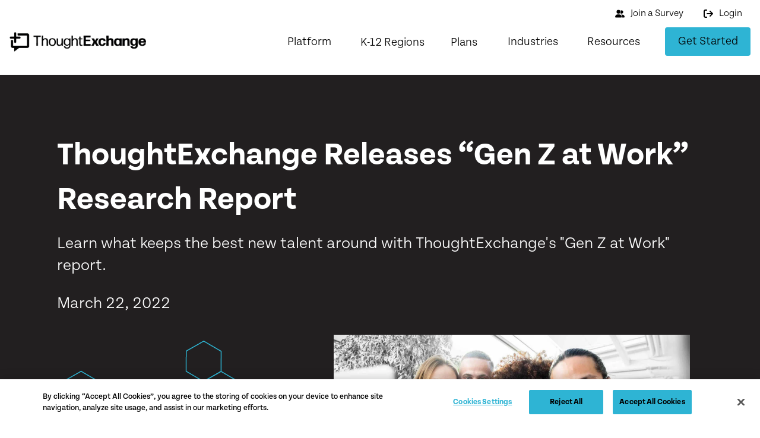

--- FILE ---
content_type: text/html; charset=UTF-8
request_url: https://thoughtexchange.com/news/thoughtexchange-releases-gen-z-at-work-research-report/
body_size: 36050
content:
<!DOCTYPE html>
<html class="no-js" lang="en-US" prefix="og: https://ogp.me/ns#">
<head>
<meta charset="UTF-8">
<meta name="viewport" content="width=device-width, initial-scale=1.0">
<link rel="pingback" href="">
	<style>img:is([sizes="auto" i], [sizes^="auto," i]) { contain-intrinsic-size: 3000px 1500px }</style>
	<link rel='preconnect' href='https://cdn.cookielaw.org/' >
<link rel='preconnect' href='https://munchkin.marketo.net/' >
<link rel='preconnect' href='https://use.typekit.net/' >
<link rel='preconnect' href='https://go.thoughtexchange.com/' >
<link rel='dns-prefetch' href='//use.typekit.net'>
<link rel='dns-prefetch' href='//munchkin.marketo.net/'>
<link rel='dns-prefetch' href='//go.thoughtexchange.com/'>

<!-- Google Tag Manager -->
<script type="pmdelayedscript" data-cfasync="false" data-no-optimize="1" data-no-defer="1" data-no-minify="1">(function(w,d,s,l,i){w[l]=w[l]||[];w[l].push({'gtm.start':
new Date().getTime(),event:'gtm.js'});var f=d.getElementsByTagName(s)[0],
j=d.createElement(s),dl=l!='dataLayer'?'&l='+l:'';j.async=true;j.src=
'https://www.googletagmanager.com/gtm.js?id='+i+dl;f.parentNode.insertBefore(j,f);
})(window,document,'script','dataLayer','GTM-MBRJWD');</script>
<!-- End Google Tag Manager -->

<!-- Search Engine Optimization by Rank Math PRO - https://rankmath.com/ -->
<title>ThoughtExchange Releases “Gen Z at Work” Research Report | ThoughtExchange</title>
<meta name="description" content="Learn what keeps the best new talent around with ThoughtExchange&#039;s &quot;Gen Z at Work&quot; report."/>
<meta name="robots" content="follow, index, max-snippet:-1, max-video-preview:-1, max-image-preview:large"/>
<link rel="canonical" href="https://thoughtexchange.com/news/thoughtexchange-releases-gen-z-at-work-research-report/" />
<meta property="og:locale" content="en_US" />
<meta property="og:type" content="article" />
<meta property="og:title" content="ThoughtExchange Releases “Gen Z at Work” Research Report | ThoughtExchange" />
<meta property="og:description" content="Learn what keeps the best new talent around with ThoughtExchange&#039;s &quot;Gen Z at Work&quot; report." />
<meta property="og:url" content="https://thoughtexchange.com/news/thoughtexchange-releases-gen-z-at-work-research-report/" />
<meta property="og:site_name" content="ThoughtExchange" />
<meta property="article:section" content="News" />
<meta property="og:updated_time" content="2022-03-24T16:27:31-07:00" />
<meta property="og:image" content="https://thoughtexchange.com/wp-content/uploads/2022/03/news-og-image-1200x630-22.03.17.jpg" />
<meta property="og:image:secure_url" content="https://thoughtexchange.com/wp-content/uploads/2022/03/news-og-image-1200x630-22.03.17.jpg" />
<meta property="og:image:width" content="1200" />
<meta property="og:image:height" content="630" />
<meta property="og:image:alt" content="ThoughtExchange Releases “Gen Z at Work” Research Report" />
<meta property="og:image:type" content="image/jpeg" />
<meta name="twitter:card" content="summary_large_image" />
<meta name="twitter:title" content="ThoughtExchange Releases “Gen Z at Work” Research Report | ThoughtExchange" />
<meta name="twitter:description" content="Learn what keeps the best new talent around with ThoughtExchange&#039;s &quot;Gen Z at Work&quot; report." />
<meta name="twitter:image" content="https://thoughtexchange.com/wp-content/uploads/2022/03/news-og-image-1200x630-22.03.17.jpg" />
<!-- /Rank Math WordPress SEO plugin -->

<link rel='stylesheet' id='pt-cv-public-style-css' href='https://thoughtexchange.com/wp-content/plugins/content-views-query-and-display-post-page/public/assets/css/cv.css?ver=4.2.1' type='text/css' media='all' />
<link rel='stylesheet' id='pt-cv-public-pro-style-css' href='https://thoughtexchange.com/wp-content/plugins/pt-content-views-pro/public/assets/css/cvpro.min.css?ver=7.2.2' type='text/css' media='all' />
<link rel='stylesheet' id='wp-block-library-css' href='https://thoughtexchange.com/wp-includes/css/dist/block-library/style.min.css?ver=6.8.3' type='text/css' media='all' />
<style id='wp-block-library-theme-inline-css' type='text/css'>
.wp-block-audio :where(figcaption){color:#555;font-size:13px;text-align:center}.is-dark-theme .wp-block-audio :where(figcaption){color:#ffffffa6}.wp-block-audio{margin:0 0 1em}.wp-block-code{border:1px solid #ccc;border-radius:4px;font-family:Menlo,Consolas,monaco,monospace;padding:.8em 1em}.wp-block-embed :where(figcaption){color:#555;font-size:13px;text-align:center}.is-dark-theme .wp-block-embed :where(figcaption){color:#ffffffa6}.wp-block-embed{margin:0 0 1em}.blocks-gallery-caption{color:#555;font-size:13px;text-align:center}.is-dark-theme .blocks-gallery-caption{color:#ffffffa6}:root :where(.wp-block-image figcaption){color:#555;font-size:13px;text-align:center}.is-dark-theme :root :where(.wp-block-image figcaption){color:#ffffffa6}.wp-block-image{margin:0 0 1em}.wp-block-pullquote{border-bottom:4px solid;border-top:4px solid;color:currentColor;margin-bottom:1.75em}.wp-block-pullquote cite,.wp-block-pullquote footer,.wp-block-pullquote__citation{color:currentColor;font-size:.8125em;font-style:normal;text-transform:uppercase}.wp-block-quote{border-left:.25em solid;margin:0 0 1.75em;padding-left:1em}.wp-block-quote cite,.wp-block-quote footer{color:currentColor;font-size:.8125em;font-style:normal;position:relative}.wp-block-quote:where(.has-text-align-right){border-left:none;border-right:.25em solid;padding-left:0;padding-right:1em}.wp-block-quote:where(.has-text-align-center){border:none;padding-left:0}.wp-block-quote.is-large,.wp-block-quote.is-style-large,.wp-block-quote:where(.is-style-plain){border:none}.wp-block-search .wp-block-search__label{font-weight:700}.wp-block-search__button{border:1px solid #ccc;padding:.375em .625em}:where(.wp-block-group.has-background){padding:1.25em 2.375em}.wp-block-separator.has-css-opacity{opacity:.4}.wp-block-separator{border:none;border-bottom:2px solid;margin-left:auto;margin-right:auto}.wp-block-separator.has-alpha-channel-opacity{opacity:1}.wp-block-separator:not(.is-style-wide):not(.is-style-dots){width:100px}.wp-block-separator.has-background:not(.is-style-dots){border-bottom:none;height:1px}.wp-block-separator.has-background:not(.is-style-wide):not(.is-style-dots){height:2px}.wp-block-table{margin:0 0 1em}.wp-block-table td,.wp-block-table th{word-break:normal}.wp-block-table :where(figcaption){color:#555;font-size:13px;text-align:center}.is-dark-theme .wp-block-table :where(figcaption){color:#ffffffa6}.wp-block-video :where(figcaption){color:#555;font-size:13px;text-align:center}.is-dark-theme .wp-block-video :where(figcaption){color:#ffffffa6}.wp-block-video{margin:0 0 1em}:root :where(.wp-block-template-part.has-background){margin-bottom:0;margin-top:0;padding:1.25em 2.375em}
</style>
<style id='classic-theme-styles-inline-css' type='text/css'>
/*! This file is auto-generated */
.wp-block-button__link{color:#fff;background-color:#32373c;border-radius:9999px;box-shadow:none;text-decoration:none;padding:calc(.667em + 2px) calc(1.333em + 2px);font-size:1.125em}.wp-block-file__button{background:#32373c;color:#fff;text-decoration:none}
</style>
<link rel='stylesheet' id='x-stack-css' href='https://thoughtexchange.com/wp-content/themes/pro/framework/dist/css/site/stacks/integrity-light.css?ver=6.7.11' type='text/css' media='all' />
<style id='cs-inline-css' type='text/css'>
@media (min-width:1199px){.x-hide-xl{display:none !important;}}@media (min-width:979px) and (max-width:1198px){.x-hide-lg{display:none !important;}}@media (min-width:767px) and (max-width:978px){.x-hide-md{display:none !important;}}@media (min-width:480px) and (max-width:766px){.x-hide-sm{display:none !important;}}@media (max-width:479px){.x-hide-xs{display:none !important;}} a,h1 a:hover,h2 a:hover,h3 a:hover,h4 a:hover,h5 a:hover,h6 a:hover,.x-breadcrumb-wrap a:hover,.widget ul li a:hover,.widget ol li a:hover,.widget.widget_text ul li a,.widget.widget_text ol li a,.widget_nav_menu .current-menu-item > a,.x-accordion-heading .x-accordion-toggle:hover,.x-comment-author a:hover,.x-comment-time:hover,.x-recent-posts a:hover .h-recent-posts{color:#1F8098;}a:hover,.widget.widget_text ul li a:hover,.widget.widget_text ol li a:hover,.x-twitter-widget ul li a:hover{color:#6D6E71;}.rev_slider_wrapper,a.x-img-thumbnail:hover,.x-slider-container.below,.page-template-template-blank-3-php .x-slider-container.above,.page-template-template-blank-6-php .x-slider-container.above{border-color:#1F8098;}.entry-thumb:before,.x-pagination span.current,.woocommerce-pagination span[aria-current],.flex-direction-nav a,.flex-control-nav a:hover,.flex-control-nav a.flex-active,.mejs-time-current,.x-dropcap,.x-skill-bar .bar,.x-pricing-column.featured h2,.h-comments-title small,.x-entry-share .x-share:hover,.x-highlight,.x-recent-posts .x-recent-posts-img:after{background-color:#1F8098;}.x-nav-tabs > .active > a,.x-nav-tabs > .active > a:hover{box-shadow:inset 0 3px 0 0 #1F8098;}.x-main{width:calc(74% - 2.463055%);}.x-sidebar{width:calc(100% - 2.463055% - 74%);}.x-comment-author,.x-comment-time,.comment-form-author label,.comment-form-email label,.comment-form-url label,.comment-form-rating label,.comment-form-comment label,.widget_calendar #wp-calendar caption,.widget.widget_rss li .rsswidget{font-family:"tenon",sans-serif;font-weight:700;}.p-landmark-sub,.p-meta,input,button,select,textarea{font-family:"tenon",sans-serif;}.widget ul li a,.widget ol li a,.x-comment-time{color:#231F20;}.widget_text ol li a,.widget_text ul li a{color:#1F8098;}.widget_text ol li a:hover,.widget_text ul li a:hover{color:#6D6E71;}.comment-form-author label,.comment-form-email label,.comment-form-url label,.comment-form-rating label,.comment-form-comment label,.widget_calendar #wp-calendar th,.p-landmark-sub strong,.widget_tag_cloud .tagcloud a:hover,.widget_tag_cloud .tagcloud a:active,.entry-footer a:hover,.entry-footer a:active,.x-breadcrumbs .current,.x-comment-author,.x-comment-author a{color:rgb(0,0,0);}.widget_calendar #wp-calendar th{border-color:rgb(0,0,0);}.h-feature-headline span i{background-color:rgb(0,0,0);}@media (max-width:978.98px){}html{font-size:18px;}@media (min-width:479px){html{font-size:18px;}}@media (min-width:766px){html{font-size:18px;}}@media (min-width:978px){html{font-size:18px;}}@media (min-width:1198px){html{font-size:18px;}}body{font-style:normal;font-weight:300;color:#231F20;background:rgb(255,255,255);}.w-b{font-weight:300 !important;}h1,h2,h3,h4,h5,h6,.h1,.h2,.h3,.h4,.h5,.h6,.x-text-headline{font-family:"tenon",sans-serif;font-style:normal;font-weight:700;}h1,.h1{letter-spacing:-0.016em;}h2,.h2{letter-spacing:-0.006em;}h3,.h3{letter-spacing:-0.002em;}h4,.h4{letter-spacing:-0.002em;}h5,.h5{letter-spacing:-0.002em;}h6,.h6{letter-spacing:-0.041em;}.w-h{font-weight:700 !important;}.x-container.width{width:90%;}.x-container.max{max-width:1200px;}.x-bar-content.x-container.width{flex-basis:90%;}.x-main.full{float:none;clear:both;display:block;width:auto;}@media (max-width:978.98px){.x-main.full,.x-main.left,.x-main.right,.x-sidebar.left,.x-sidebar.right{float:none;display:block;width:auto !important;}}.entry-header,.entry-content{font-size:1rem;}body,input,button,select,textarea{font-family:"tenon",sans-serif;}h1,h2,h3,h4,h5,h6,.h1,.h2,.h3,.h4,.h5,.h6,h1 a,h2 a,h3 a,h4 a,h5 a,h6 a,.h1 a,.h2 a,.h3 a,.h4 a,.h5 a,.h6 a,blockquote{color:rgb(0,0,0);}.cfc-h-tx{color:rgb(0,0,0) !important;}.cfc-h-bd{border-color:rgb(0,0,0) !important;}.cfc-h-bg{background-color:rgb(0,0,0) !important;}.cfc-b-tx{color:#231F20 !important;}.cfc-b-bd{border-color:#231F20 !important;}.cfc-b-bg{background-color:#231F20 !important;}.x-btn,.button,[type="submit"]{color:rgb(0,0,0);border-color:#2CB4D4;background-color:#2eb4d4;text-shadow:0 0.075em 0.075em rgba(0,0,0,0.5);}.x-btn:hover,.button:hover,[type="submit"]:hover{color:rgb(255,255,255);border-color:rgb(0,0,0);background-color:rgb(0,0,0);text-shadow:0 0.075em 0.075em rgba(0,0,0,0.5);}.x-btn.x-btn-real,.x-btn.x-btn-real:hover{margin-bottom:0.25em;text-shadow:0 0.075em 0.075em rgba(0,0,0,0.65);}.x-btn.x-btn-real{box-shadow:0 0.25em 0 0 #8fc42d,0 4px 9px rgba(0,0,0,0.75);}.x-btn.x-btn-real:hover{box-shadow:0 0.25em 0 0 #000000,0 4px 9px rgba(0,0,0,0.75);}.x-btn.x-btn-flat,.x-btn.x-btn-flat:hover{margin-bottom:0;text-shadow:0 0.075em 0.075em rgba(0,0,0,0.65);box-shadow:none;}.x-btn.x-btn-transparent,.x-btn.x-btn-transparent:hover{margin-bottom:0;border-width:3px;text-shadow:none;text-transform:uppercase;background-color:transparent;box-shadow:none;}body .gform_wrapper .gfield_required{color:#1F8098;}body .gform_wrapper h2.gsection_title,body .gform_wrapper h3.gform_title,body .gform_wrapper .top_label .gfield_label,body .gform_wrapper .left_label .gfield_label,body .gform_wrapper .right_label .gfield_label{font-weight:700;}body .gform_wrapper h2.gsection_title{letter-spacing:-0.006em!important;}body .gform_wrapper h3.gform_title{letter-spacing:-0.002em!important;}body .gform_wrapper .top_label .gfield_label,body .gform_wrapper .left_label .gfield_label,body .gform_wrapper .right_label .gfield_label{color:rgb(0,0,0);}body .gform_wrapper .validation_message{font-weight:300;}.bg .mejs-container,.x-video .mejs-container{position:unset !important;} .ms3z-0.x-section{margin-top:0px;}.ms3z-1.x-section{margin-right:0px;margin-bottom:0px;margin-left:0px;border-top-width:0;border-right-width:0;border-bottom-width:0;border-left-width:0;padding-right:0px;padding-left:0px;}.ms3z-2.x-section{padding-top:65px;background-color:#221F20;}.ms3z-3.x-section{padding-bottom:65px;z-index:1;}.ms3z-4.x-section{margin-top:-7rem;}.ms3z-4 > .x-bg > .x-bg-layer-lower-image {background-image:url(https://thoughtexchange.com/wp-content/uploads/2022/03/2022-hex-wireframe-bg-large-left-blue-03.png);background-repeat:no-repeat;background-position:top left;background-size:50%;background-attachment:inherit;}.ms3z-5.x-section{padding-top:0px;}.ms3z-6.x-section{padding-bottom:0px;z-index:auto;}.ms3z-7.x-row{z-index:auto;margin-right:auto;margin-left:auto;border-top-width:0;border-right-width:0;border-bottom-width:0;border-left-width:0;padding-top:1px;padding-right:1px;padding-bottom:1px;padding-left:1px;font-size:1em;}.ms3z-7 > .x-row-inner{flex-direction:row;align-items:stretch;align-content:stretch;margin-top:calc(((20px / 2) + 1px) * -1);margin-right:calc(((20px / 2) + 1px) * -1);margin-bottom:calc(((20px / 2) + 1px) * -1);margin-left:calc(((20px / 2) + 1px) * -1);}.ms3z-7 > .x-row-inner > *{margin-top:calc(20px / 2);margin-bottom:calc(20px / 2);margin-right:calc(20px / 2);margin-left:calc(20px / 2);}.ms3z-8 > .x-row-inner{justify-content:flex-start;}.ms3z-9 > .x-row-inner{justify-content:center;}.ms3z-a{--gap:20px;}.ms3z-b > .x-row-inner > *:nth-child(1n - 0) {flex-basis:calc(100% - clamp(0px,var(--gap),9999px));}.ms3z-c > .x-row-inner > *:nth-child(1n - 0) {flex-basis:calc(100% - clamp(0px,var(--gap),9999px));}.ms3z-d.x-col{z-index:1;border-top-width:0;border-right-width:0;border-bottom-width:0;border-left-width:0;font-size:1em;}.ms3z-e.x-col{padding-top:calc(1rem + 2vmin);padding-right:calc(1rem + 2vmin);padding-bottom:calc(1rem + 2vmin);padding-left:calc(1rem + 2vmin);background-color:#221F20;}.ms3z-f.x-col{display:flex;flex-direction:column;justify-content:flex-start;align-items:flex-end;flex-wrap:wrap;align-content:flex-end;padding-top:0px;padding-bottom:0;}.ms3z-g.x-col{padding-right:calc(1rem + 5vmin);padding-left:calc(1rem + 5vmin);}.ms3z-h.x-col{max-width:1000px;padding-top:calc(1rem + 5vmin);padding-bottom:calc(1rem + 5vmin);background-color:rgb(255,255,255);}.ms3z-i.x-text{margin-top:0em;margin-right:0em;margin-bottom:1em;margin-left:0em;border-top-width:0;border-right-width:0;border-bottom-width:0;border-left-width:0;font-size:1em;}.ms3z-i.x-text .x-text-content-text-primary{font-family:"tenon",sans-serif;font-size:3em;font-style:normal;font-weight:700;line-height:1.4;letter-spacing:0em;text-transform:none;color:rgb(255,255,255);}.ms3z-j.x-text{margin-top:0em;margin-right:0em;margin-bottom:1em;margin-left:0em;border-top-width:0;border-right-width:0;border-bottom-width:0;border-left-width:0;font-family:"tenon",sans-serif;font-size:1.5em;font-style:normal;font-weight:300;line-height:1.4;letter-spacing:0em;text-transform:none;color:rgb(255,255,255);}.ms3z-j.x-text > :first-child{margin-top:0;}.ms3z-j.x-text > :last-child{margin-bottom:0;}.ms3z-k{display:flex;flex-direction:row;justify-content:flex-start;flex-grow:0;flex-shrink:1;flex-basis:auto;border-top-width:0;border-right-width:0;border-bottom-width:0;border-left-width:0;font-size:1em;aspect-ratio:auto;}.ms3z-l{align-items:baseline;flex-wrap:wrap;align-content:baseline;margin-top:0rem;margin-right:0rem;margin-bottom:2rem;margin-left:0rem;}.ms3z-m{align-items:center;}.ms3z-n.x-image{font-size:1em;max-width:600px;border-top-width:0;border-right-width:0;border-bottom-width:0;border-left-width:0;}.ms3z-n.x-image img{aspect-ratio:auto;}@media screen and (max-width:766px){.ms3z-j.x-text{font-size:1em;}}@media screen and (min-width:480px) and (max-width:766px){.ms3z-i.x-text .x-text-content-text-primary{font-size:2em;}}@media screen and (max-width:479px){.ms3z-f.x-col{padding-right:1rem;padding-left:1rem;}.ms3z-h.x-col{padding-top:1rem;padding-right:.5rem;padding-bottom:1rem;padding-left:.5rem;}.ms3z-i.x-text .x-text-content-text-primary{font-size:1.5em;}}  .m13rj-0.x-bar{height:100px;}.m13rj-0 .x-bar-content{height:100px;}.m13rj-0.x-bar-space{height:100px;}.m13rj-1.x-bar{border-top-width:0;border-right-width:0;border-bottom-width:0;border-left-width:0;}.m13rj-1 .x-bar-content{display:flex;align-items:center;}.m13rj-2.x-bar{font-size:1em;}.m13rj-2.x-bar-space{font-size:1em;}.m13rj-3.x-bar{background-color:#ffffff;}.m13rj-4.x-bar{box-shadow:0px 3px 25px 0px rgba(0,0,0,0.15);}.m13rj-5.x-bar{z-index:9999;}.m13rj-6 .x-bar-content{flex-direction:row;}.m13rj-7 .x-bar-content{justify-content:space-between;}.m13rj-8 .x-bar-content{flex-grow:0;flex-shrink:1;}.m13rj-9 .x-bar-content{flex-basis:100%;}.m13rj-a.x-bar-outer-spacers:after,.m13rj-a.x-bar-outer-spacers:before{flex-basis:20px;width:20px!important;height:20px;}.m13rj-b.x-bar{height:auto;font-size:16px;}.m13rj-b .x-bar-content{height:auto;}.m13rj-b.x-bar-outer-spacers:after,.m13rj-b.x-bar-outer-spacers:before{flex-basis:2em;width:2em!important;height:2em;}.m13rj-b.x-bar-space{font-size:16px;height:auto;}.m13rj-c.x-bar{padding-top:0em;background-color:rgb(255,255,255);}.m13rj-c .x-bar-content{flex-direction:column;}.m13rj-d.x-bar{padding-right:1em;padding-bottom:1em;padding-left:1em;}.m13rj-d .x-bar-content{max-width:1400px;}.m13rj-e .x-bar-content{justify-content:center;}.m13rj-f.x-bar{padding-top:1em;}.m13rj-g.x-bar{background-color:#fff;}.m13rj-h.x-bar{width:calc(100% - (0px * 2));height:77px;}.m13rj-h .x-bar-content{flex-basis:80%;height:77px;}.m13rj-h.x-bar-space{height:77px;}.m13rj-i.x-bar{padding-top:1.5em;padding-right:0em;padding-bottom:1.5em;padding-left:0em;}.m13rj-j.x-bar{box-shadow:0px 3px 26px 0px rgba(0,0,0,0.15);}.m13rj-k.x-bar{height:5px;z-index:9998;}.m13rj-k .x-bar-content{height:5px;}.m13rj-k.x-bar-outer-spacers:after,.m13rj-k.x-bar-outer-spacers:before{flex-basis:0px;width:0px!important;height:0px;}.m13rj-k.x-bar-space{height:5px;}.m13rj-l.x-bar-container{display:flex;flex-direction:row;align-items:center;flex-basis:auto;border-top-width:0;border-right-width:0;border-bottom-width:0;border-left-width:0;font-size:1em;}.m13rj-m.x-bar-container{justify-content:space-between;}.m13rj-n.x-bar-container{flex-grow:1;flex-shrink:0;}.m13rj-r.x-bar-container{z-index:auto;}.m13rj-s.x-bar-container{justify-content:flex-end;}.m13rj-t.x-bar-container{flex-grow:0;flex-shrink:1;}.m13rj-u.x-bar-container{width:100%;}.m13rj-v.x-bar-container{justify-content:flex-start;}.m13rj-w.x-bar-container{z-index:1;}.m13rj-x.x-bar-container{margin-top:1em;margin-right:0px;margin-bottom:0px;margin-left:0px;}.m13rj-y.x-bar-container{flex-wrap:wrap;align-content:center;width:800px;height:100px;border-top-left-radius:0px;border-top-right-radius:0px;border-bottom-right-radius:50px;border-bottom-left-radius:50px;text-align:left;background-color:#BCBEC070;}.m13rj-z.x-bar-container{padding-top:0px;padding-bottom:0px;}.m13rj-10.x-bar-container{padding-right:0px;padding-left:1em;}.m13rj-11.x-bar-container{padding-right:2em;padding-left:0px;}.m13rj-12.x-anchor {width:3em;height:3em;box-shadow:0em 0.15em 0.65em 0em rgba(0,0,0,0.25);}.m13rj-12.x-anchor .x-graphic-icon {font-size:1.25em;}.m13rj-12.x-anchor:hover .x-graphic-icon > svg,.m13rj-12.x-anchor[class*="active"] .x-graphic-icon > svg,[data-x-effect-provider*="colors"]:hover .m13rj-12.x-anchor .x-graphic-icon > svg {fill:rgba(0,0,0,0.5);}.m13rj-12.x-anchor:hover .x-graphic-icon,.m13rj-12.x-anchor[class*="active"] .x-graphic-icon,[data-x-effect-provider*="colors"]:hover .m13rj-12.x-anchor .x-graphic-icon {color:rgba(0,0,0,0.5);}.m13rj-14.x-anchor {border-top-width:0;border-right-width:0;border-bottom-width:0;border-left-width:0;}.m13rj-15.x-anchor {border-top-left-radius:100em;border-top-right-radius:100em;border-bottom-right-radius:100em;border-bottom-left-radius:100em;background-color:rgba(255,255,255,1);}.m13rj-16.x-anchor {font-size:1em;}.m13rj-17.x-anchor .x-anchor-content {display:flex;flex-direction:row;align-items:center;}.m13rj-18.x-anchor .x-anchor-content {justify-content:center;}.m13rj-1a.x-anchor .x-graphic {margin-top:5px;margin-right:5px;margin-bottom:5px;margin-left:5px;}.m13rj-1a.x-anchor .x-graphic-icon {width:auto;border-top-width:0;border-right-width:0;border-bottom-width:0;border-left-width:0;}.m13rj-1b.x-anchor .x-graphic-icon > svg{fill:rgba(0,0,0,1);}.m13rj-1b.x-anchor .x-toggle {color:rgba(0,0,0,1);}.m13rj-1b.x-anchor:hover .x-toggle,.m13rj-1b.x-anchor[class*="active"] .x-toggle,[data-x-effect-provider*="colors"]:hover .m13rj-1b.x-anchor .x-toggle {color:rgba(0,0,0,0.5);}.m13rj-1b.x-anchor .x-toggle-burger {width:10em;margin-top:3em;margin-right:0;margin-bottom:3em;margin-left:0;font-size:2px;}.m13rj-1b.x-anchor .x-toggle-burger-bun-t {transform:translate3d(0,calc(3em * -1),0);}.m13rj-1b.x-anchor .x-toggle-burger-bun-b {transform:translate3d(0,3em,0);}.m13rj-1c.x-anchor {height:2.9em;background-color:rgba(255,255,255,0);}.m13rj-1e.x-anchor .x-anchor-content {padding-top:0.75em;padding-bottom:0.75em;}.m13rj-1f.x-anchor .x-anchor-content {padding-right:0.75em;padding-left:0.75em;}.m13rj-1g.x-anchor .x-anchor-text {margin-top:5px;margin-bottom:5px;margin-left:5px;}.m13rj-1h.x-anchor .x-anchor-text {margin-right:5px;}.m13rj-1i.x-anchor .x-anchor-text-primary {font-family:inherit;font-weight:inherit;}.m13rj-1j.x-anchor .x-anchor-text-primary {font-size:1em;}.m13rj-1k.x-anchor .x-anchor-text-primary {font-style:normal;line-height:1;}.m13rj-1l.x-anchor .x-anchor-text-primary {color:rgb(0,0,0);}.m13rj-1m.x-anchor:hover .x-anchor-text-primary,.m13rj-1m.x-anchor[class*="active"] .x-anchor-text-primary,[data-x-effect-provider*="colors"]:hover .m13rj-1m.x-anchor .x-anchor-text-primary {color:#2eb4d4;}.m13rj-1m.x-anchor .x-graphic-icon > svg{fill:rgb(0,0,0);}.m13rj-1m.x-anchor:hover .x-graphic-icon > svg,.m13rj-1m.x-anchor[class*="active"] .x-graphic-icon > svg,[data-x-effect-provider*="colors"]:hover .m13rj-1m.x-anchor .x-graphic-icon > svg {fill:#2eb4d4;}.m13rj-1m.x-anchor:hover .x-graphic-icon,.m13rj-1m.x-anchor[class*="active"] .x-graphic-icon,[data-x-effect-provider*="colors"]:hover .m13rj-1m.x-anchor .x-graphic-icon {color:#2eb4d4;}.m13rj-1n.x-anchor .x-graphic-icon {font-size:1em;}.m13rj-1o.x-anchor {width:6em;}.m13rj-1p.x-anchor {width:8em;}.m13rj-1q.x-anchor {background-color:transparent;}.m13rj-1r.x-anchor .x-anchor-text-primary {font-size:1.2em;}.m13rj-1s.x-anchor .x-anchor-text-primary {color:rgb(0,0,0);}.m13rj-1s.x-anchor:hover .x-anchor-text-primary,.m13rj-1s.x-anchor[class*="active"] .x-anchor-text-primary,[data-x-effect-provider*="colors"]:hover .m13rj-1s.x-anchor .x-anchor-text-primary {color:rgb(0,0,0);}.m13rj-1t > .is-primary {width:100%;color:#2CB4D4;transform-origin:0% 100%;}.m13rj-1u > .is-primary {height:4px;}.m13rj-1v.x-anchor {border-top-left-radius:5px;border-top-right-radius:5px;border-bottom-right-radius:5px;border-bottom-left-radius:5px;background-color:#fff;box-shadow:0em 0em 1em .5em rgba(0,0,0,0.25);}.m13rj-1v.x-anchor .x-anchor-text-primary {letter-spacing:0.04em;margin-right:calc(0.04em * -1);}.m13rj-1v.x-anchor:hover .x-anchor-text-primary,.m13rj-1v.x-anchor[class*="active"] .x-anchor-text-primary,[data-x-effect-provider*="colors"]:hover .m13rj-1v.x-anchor .x-anchor-text-primary {color:#fff;}.m13rj-1w.x-anchor .x-anchor-content {justify-content:flex-start;}.m13rj-1x.x-anchor .x-anchor-content {padding-top:0.575em;padding-right:0.85em;padding-bottom:0.575em;padding-left:0.85em;}.m13rj-1y.x-anchor:hover,.m13rj-1y.x-anchor[class*="active"],[data-x-effect-provider*="colors"]:hover .m13rj-1y.x-anchor {background-color:#000;}.m13rj-1z.x-anchor .x-anchor-text-primary {font-family:"tenon",sans-serif;font-weight:300;}.m13rj-20.x-anchor {width:9em;}.m13rj-21.x-anchor:hover .x-graphic-icon > svg,.m13rj-21.x-anchor[class*="active"] .x-graphic-icon > svg,[data-x-effect-provider*="colors"]:hover .m13rj-21.x-anchor .x-graphic-icon > svg {fill:rgb(255,255,255);}.m13rj-21.x-anchor:hover .x-graphic-icon,.m13rj-21.x-anchor[class*="active"] .x-graphic-icon,[data-x-effect-provider*="colors"]:hover .m13rj-21.x-anchor .x-graphic-icon {color:rgb(255,255,255);}.m13rj-22.x-anchor {width:100%;}.m13rj-23.x-anchor:hover,.m13rj-23.x-anchor[class*="active"],[data-x-effect-provider*="colors"]:hover .m13rj-23.x-anchor {background-color:rgb(222,222,222);}.m13rj-24.x-anchor .x-anchor-sub-indicator {margin-top:5px;margin-right:5px;margin-bottom:5px;margin-left:5px;font-size:1em;}.m13rj-25.x-anchor .x-anchor-sub-indicator {color:rgba(0,0,0,1);}.m13rj-26.x-anchor:hover .x-anchor-sub-indicator,.m13rj-26.x-anchor[class*="active"] .x-anchor-sub-indicator,[data-x-effect-provider*="colors"]:hover .m13rj-26.x-anchor .x-anchor-sub-indicator {color:#2CB4D4;}.m13rj-27.x-anchor .x-anchor-text {margin-right:auto;}.m13rj-28.x-anchor .x-anchor-text-primary {text-align:left;}.m13rj-29.x-anchor .x-anchor-text-primary {color:rgba(0,0,0,1);}.m13rj-2a.x-anchor:hover .x-anchor-text-primary,.m13rj-2a.x-anchor[class*="active"] .x-anchor-text-primary,[data-x-effect-provider*="colors"]:hover .m13rj-2a.x-anchor .x-anchor-text-primary {color:rgb(0,0,0);}.m13rj-2b.x-anchor:hover,.m13rj-2b.x-anchor[class*="active"],[data-x-effect-provider*="colors"]:hover .m13rj-2b.x-anchor {background-color:rgb(0,0,0);}.m13rj-2b.x-anchor:hover .x-anchor-text-primary,.m13rj-2b.x-anchor[class*="active"] .x-anchor-text-primary,[data-x-effect-provider*="colors"]:hover .m13rj-2b.x-anchor .x-anchor-text-primary {color:rgb(255,255,255);}.m13rj-2c.x-anchor {font-size:1.2em;background-color:#2eb4d4;}.m13rj-2d.x-anchor .x-anchor-text-primary {color:rgb(0,0,0);}.m13rj-2e.x-anchor:hover .x-anchor-text-primary,.m13rj-2e.x-anchor[class*="active"] .x-anchor-text-primary,[data-x-effect-provider*="colors"]:hover .m13rj-2e.x-anchor .x-anchor-text-primary {color:rgb(255,255,255);}.m13rj-2f.x-anchor:hover .x-anchor-sub-indicator,.m13rj-2f.x-anchor[class*="active"] .x-anchor-sub-indicator,[data-x-effect-provider*="colors"]:hover .m13rj-2f.x-anchor .x-anchor-sub-indicator {color:rgba(0,0,0,0.5);}.m13rj-2g.x-anchor:hover,.m13rj-2g.x-anchor[class*="active"],[data-x-effect-provider*="colors"]:hover .m13rj-2g.x-anchor {background-color:rgb(199,66,66);}.m13rj-2g.x-anchor:hover .x-anchor-text-primary,.m13rj-2g.x-anchor[class*="active"] .x-anchor-text-primary,[data-x-effect-provider*="colors"]:hover .m13rj-2g.x-anchor .x-anchor-text-primary {color:rgba(0,0,0,0.5);}.m13rj-2g > .is-primary {height:2px;}.m13rj-2h.x-anchor {margin-top:0em;margin-right:0em;margin-bottom:0em;margin-left:1em;}.m13rj-2i.x-anchor:hover .x-anchor-text-primary,.m13rj-2i.x-anchor[class*="active"] .x-anchor-text-primary,[data-x-effect-provider*="colors"]:hover .m13rj-2i.x-anchor .x-anchor-text-primary {color:rgb(255,255,255);}.m13rj-2j.x-anchor {width:200px;border-top-left-radius:0.35em;border-top-right-radius:0.35em;border-bottom-right-radius:0.35em;border-bottom-left-radius:0.35em;}.m13rj-2k.x-anchor {border-top-left-radius:10px;border-top-right-radius:10px;border-bottom-right-radius:10px;border-bottom-left-radius:10px;background-color:#2CB4D4;}.m13rj-2l.x-anchor .x-anchor-sub-indicator {color:rgb(0,0,0,0);}.m13rj-2m.x-anchor {border-top-width:0px;border-right-width:0px;border-bottom-width:0px;border-left-width:2px;border-top-style:solid;border-right-style:solid;border-bottom-style:solid;border-left-style:solid;border-top-color:transparent;border-right-color:transparent;border-bottom-color:transparent;border-left-color:#2eb4d4;}.m13rj-2m.x-anchor .x-anchor-content {padding-right:1.25em;padding-left:1.25em;}.m13rj-2m.x-anchor:hover,.m13rj-2m.x-anchor[class*="active"],[data-x-effect-provider*="colors"]:hover .m13rj-2m.x-anchor {border-top-color:undefined;border-right-color:undefined;border-bottom-color:undefined;border-left-color:undefined;}.m13rj-2m.x-anchor .x-anchor-sub-indicator {color:rgba(0,0,0,0.5);}.m13rj-2m.x-anchor:hover .x-anchor-sub-indicator,.m13rj-2m.x-anchor[class*="active"] .x-anchor-sub-indicator,[data-x-effect-provider*="colors"]:hover .m13rj-2m.x-anchor .x-anchor-sub-indicator {color:rgb(0,0,0);}.m13rj-2n{transition-duration:500ms,0s;transition-timing-function:cubic-bezier(0.400,0.000,0.200,1.000);}.m13rj-2n .x-modal-content-scroll-area{font-size:16px;padding-top:0;padding-right:calc(1em * 2);padding-bottom:0;padding-left:calc(1em * 2);}.m13rj-2n:not(.x-active){transition-delay:0s,500ms;}.m13rj-2n .x-modal-bg{background-color:rgba(0,0,0,0.75);}.m13rj-2n .x-modal-close{width:calc(1em * 2);height:calc(1em * 2);font-size:1em;color:rgb(255,255,255);}.m13rj-2n .x-modal-close:focus,.m13rj-2n .x-modal-close:hover{color:rgba(255,255,255,1);}.m13rj-2n .x-modal-content{max-width:38em;border-top-width:0;border-right-width:0;border-bottom-width:0;border-left-width:0;padding-top:1em;padding-right:2em;padding-bottom:1em;padding-left:2em;background-color:rgba(255,255,255,1);box-shadow:0em 0.15em 2em 0em rgba(0,0,0,0.25);transition-duration:500ms;transition-timing-function:cubic-bezier(0.400,0.000,0.200,1.000);}.m13rj-2o.x-text{max-width:450px;padding-top:2em;padding-right:0em;padding-bottom:0em;padding-left:0em;}.m13rj-2o.x-text .x-text-content-text-primary{font-family:"tenon",sans-serif;font-size:1.4em;font-weight:700;color:rgba(0,0,0,1);}.m13rj-2p.x-text{border-top-width:0;border-right-width:0;border-bottom-width:0;border-left-width:0;font-size:1em;}.m13rj-2p.x-text .x-text-content-text-primary{font-style:normal;line-height:1.4;letter-spacing:0em;text-transform:none;}.m13rj-2q.x-text{margin-top:0em;margin-right:0em;margin-left:0em;}.m13rj-2q.x-text .x-text-content-text-primary{font-family:inherit;font-size:1.2em;font-weight:bold;}.m13rj-2r.x-text{margin-bottom:0.5em;}.m13rj-2s.x-text .x-text-content-text-primary{color:#231F20;}.m13rj-2t.x-text{margin-bottom:1em;}.m13rj-2u.x-text{width:120px;}.m13rj-2u.x-text .x-text-content-text-primary{color:#EAF7FB;}.m13rj-2v.x-row{z-index:auto;margin-right:auto;margin-left:auto;border-top-width:0;border-right-width:0;border-bottom-width:0;border-left-width:0;font-size:1em;}.m13rj-2v > .x-row-inner{flex-direction:row;}.m13rj-2v > .x-row-inner > *{margin-top:calc(20px / 2);margin-bottom:calc(20px / 2);margin-right:calc(20px / 2);margin-left:calc(20px / 2);}.m13rj-2w.x-row{width:100%;}.m13rj-2x.x-row{padding-top:1px;padding-right:1px;padding-bottom:1px;padding-left:1px;}.m13rj-2x > .x-row-inner{align-items:stretch;align-content:stretch;margin-top:calc(((20px / 2) + 1px) * -1);margin-right:calc(((20px / 2) + 1px) * -1);margin-bottom:calc(((20px / 2) + 1px) * -1);margin-left:calc(((20px / 2) + 1px) * -1);}.m13rj-2y > .x-row-inner{justify-content:flex-end;}.m13rj-2z > .x-row-inner{justify-content:flex-start;}.m13rj-30.x-row{border-top-left-radius:0px;border-top-right-radius:0px;border-bottom-right-radius:4px;border-bottom-left-radius:4px;padding-top:1em;padding-right:1em;padding-bottom:1em;padding-left:1em;background-color:#EAF7FB;box-shadow:2px 2px 5px 10px rgb(0,0,0);}.m13rj-30 > .x-row-inner{align-items:flex-start;align-content:flex-start;margin-top:calc((20px / 2) * -1);margin-right:calc((20px / 2) * -1);margin-bottom:calc((20px / 2) * -1);margin-left:calc((20px / 2) * -1);}.m13rj-31 > .x-row-inner{justify-content:center;}.m13rj-31 > .x-row-inner > *{flex-grow:1;}.m13rj-32{--gap:20px;}.m13rj-33 > .x-row-inner > *:nth-child(1n - 0) {flex-basis:calc(100% - clamp(0px,var(--gap),9999px));}.m13rj-34 > .x-row-inner > *:nth-child(2n - 0) {flex-basis:calc(80% - clamp(0px,var(--gap),9999px));}.m13rj-34 > .x-row-inner > *:nth-child(2n - 1) {flex-basis:calc(20% - clamp(0px,var(--gap),9999px));}.m13rj-35 > .x-row-inner > *:nth-child(2n - 0) {flex-basis:calc(50% - clamp(0px,var(--gap),9999px));}.m13rj-35 > .x-row-inner > *:nth-child(2n - 1) {flex-basis:calc(50% - clamp(0px,var(--gap),9999px));}.m13rj-36 > .x-row-inner > *:nth-child(2n - 0) {flex-basis:calc(50% - clamp(0px,var(--gap),9999px));}.m13rj-36 > .x-row-inner > *:nth-child(2n - 1) {flex-basis:calc(50% - clamp(0px,var(--gap),9999px));}.m13rj-37 > .x-row-inner > *:nth-child(1n - 0) {flex-basis:calc(100% - clamp(0px,var(--gap),9999px));}.m13rj-38 > .x-row-inner > *:nth-child(2n - 0) {flex-basis:calc(50% - clamp(0px,var(--gap),9999px));}.m13rj-38 > .x-row-inner > *:nth-child(2n - 1) {flex-basis:calc(50% - clamp(0px,var(--gap),9999px));}.m13rj-39 > .x-row-inner > *:nth-child(1n - 0) {flex-basis:calc(100% - clamp(0px,var(--gap),9999px));}.m13rj-3a > .x-row-inner > *:nth-child(2n - 0) {flex-basis:calc(50% - clamp(0px,var(--gap),9999px));}.m13rj-3a > .x-row-inner > *:nth-child(2n - 1) {flex-basis:calc(50% - clamp(0px,var(--gap),9999px));}.m13rj-3b > .x-row-inner > *:nth-child(2n - 0) {flex-basis:calc(50% - clamp(0px,var(--gap),9999px));}.m13rj-3b > .x-row-inner > *:nth-child(2n - 1) {flex-basis:calc(50% - clamp(0px,var(--gap),9999px));}.m13rj-3c > .x-row-inner > *:nth-child(2n - 0) {flex-basis:calc(50% - clamp(0px,var(--gap),9999px));}.m13rj-3c > .x-row-inner > *:nth-child(2n - 1) {flex-basis:calc(50% - clamp(0px,var(--gap),9999px));}.m13rj-3d > .x-row-inner > *:nth-child(1n - 0) {flex-basis:calc(100% - clamp(0px,var(--gap),9999px));}.m13rj-3e > .x-row-inner > *:nth-child(3n - 0) {flex-basis:calc(33.33% - clamp(0px,var(--gap),9999px));}.m13rj-3e > .x-row-inner > *:nth-child(3n - 1) {flex-basis:calc(33.33% - clamp(0px,var(--gap),9999px));}.m13rj-3e > .x-row-inner > *:nth-child(3n - 2) {flex-basis:calc(33.33% - clamp(0px,var(--gap),9999px));}.m13rj-3f.x-col{display:flex;}.m13rj-3g.x-col{flex-direction:row;}.m13rj-3h.x-col{justify-content:flex-end;width:100%;}.m13rj-3i.x-col{align-items:flex-start;align-content:flex-start;}.m13rj-3j.x-col{flex-wrap:wrap;}.m13rj-3k.x-col{z-index:1;font-size:1em;}.m13rj-3l.x-col{border-top-width:0;border-right-width:0;border-bottom-width:0;border-left-width:0;}.m13rj-3n.x-col{justify-content:flex-start;padding-bottom:1em;}.m13rj-3o.x-col{align-items:center;}.m13rj-3p.x-col{align-content:center;}.m13rj-3q.x-col{padding-top:0px;padding-right:0px;padding-left:0px;}.m13rj-3r.x-col{justify-content:center;}.m13rj-3t.x-col{flex-direction:column;height:1;border-top-width:0px;border-right-width:2px;border-bottom-width:0px;border-left-width:0px;border-top-style:solid;border-right-style:solid;border-bottom-style:solid;border-left-style:solid;border-top-color:transparent;border-right-color:#231F20;border-bottom-color:transparent;border-left-color:transparent;}.m13rj-3t.x-col:hover,.m13rj-3t.x-col[class*="active"],[data-x-effect-provider*="colors"]:hover .m13rj-3t.x-col{border-top-color:#231F20;border-right-color:#231F20;border-bottom-color:#231F20;border-left-color:#231F20;}.m13rj-3u.x-col{padding-top:1em;padding-right:1em;padding-left:1em;}.m13rj-3v.x-image{font-size:1em;border-top-width:0;border-right-width:0;border-bottom-width:0;border-left-width:0;}.m13rj-3v.x-image img{aspect-ratio:auto;}.m13rj-3w.x-image{max-width:285px;}.m13rj-3y {overflow-x:hidden;overflow-y:hidden;}.m13rj-3z {display:flex;flex-direction:row;justify-content:flex-start;align-items:flex-start;min-width:14em;font-size:1em;border-top-width:0;border-right-width:0;border-bottom-width:0;border-left-width:0;box-shadow:0em 1.25em 2em 0em rgba(0,0,0,0.15);transition-duration:500ms,500ms,0s;transition-timing-function:cubic-bezier(0.400,0.000,0.200,1.000);}.m13rj-3z:not(.x-active) {transition-delay:0s,0s,500ms;}.m13rj-40 {border-top-left-radius:0em;border-top-right-radius:0em;border-bottom-right-radius:4px;border-bottom-left-radius:4px;}.m13rj-41 {background-color:rgb(0,0,0);}.m13rj-43 {background-color:rgb(255,255,255);}.m13rj-44 .x-dropdown {width:14em;font-size:16px;border-top-width:0;border-right-width:0;border-bottom-width:0;border-left-width:0;background-color:rgb(255,255,255);box-shadow:0em 0.15em 2em 0em rgba(0,0,0,0.15);transition-duration:500ms,500ms,0s;transition-timing-function:cubic-bezier(0.400,0.000,0.200,1.000);}.m13rj-44 .x-dropdown:not(.x-active) {transition-delay:0s,0s,500ms;}.m13rj-45.x-text{margin-top:0em;margin-bottom:0.5em;font-size:0.75em;}.m13rj-46.x-text{margin-right:0em;margin-left:0em;}.m13rj-47.x-text{border-top-width:0;border-right-width:0;border-bottom-width:0;border-left-width:0;}.m13rj-48.x-text{font-family:inherit;font-style:normal;font-weight:inherit;line-height:inherit;letter-spacing:0em;text-transform:none;color:rgba(0,0,0,1);}.m13rj-48.x-text > :first-child{margin-top:0;}.m13rj-48.x-text > :last-child{margin-bottom:0;}.m13rj-4a.x-text{font-size:1em;}.m13rj-4b.x-text{margin-top:1em;margin-bottom:0em;border-top-width:1px;border-right-width:0px;border-bottom-width:0px;border-left-width:0px;border-top-style:solid;border-right-style:solid;border-bottom-style:solid;border-left-style:solid;border-top-color:#231F20;border-right-color:transparent;border-bottom-color:transparent;border-left-color:transparent;padding-top:1em;padding-right:0em;padding-bottom:0em;padding-left:0em;}.m13rj-4b.x-text:hover,.m13rj-4b.x-text[class*="active"],[data-x-effect-provider*="colors"]:hover .m13rj-4b.x-text{border-top-color:#231F20;border-right-color:#231F20;border-bottom-color:#231F20;border-left-color:#231F20;}.m13rj-4c{display:flex;flex-direction:column;justify-content:center;align-items:center;flex-wrap:wrap;align-content:center;z-index:1;width:280px;height:180px;border-top-left-radius:4px;border-top-right-radius:4px;border-bottom-right-radius:4px;border-bottom-left-radius:4px;background-color:#1F8098;}.m13rj-4c > .x-bg > .x-bg-layer-lower-image {background-repeat:no-repeat;background-position:50% 60%;background-attachment:inherit;}.m13rj-4c > .x-bg > .x-bg-layer-upper-color {background-color:rgba(31,128,152,0.40);}.m13rj-4d{flex-grow:0;flex-basis:auto;border-top-width:0;border-right-width:0;border-bottom-width:0;border-left-width:0;font-size:1em;aspect-ratio:auto;}.m13rj-4e{flex-shrink:1;}.m13rj-4f > .x-bg > .x-bg-layer-lower-image {background-image:url(https://thoughtexchange.com/wp-content/uploads/2024/05/2024.05.22-product-tour-start-graphic@2x.png);background-size:80%;}.m13rj-4g{flex-shrink:0;width:100%;}.m13rj-4i > .x-bg > .x-bg-layer-lower-image {background-image:url(https://thoughtexchange.com/wp-content/uploads/2024/11/2024-resources-mega-menu-image-1680x100px@0.5x.png);background-size:cover;}.m13rj-4j{width:var(--scroll-depth);min-height:5px;background-color:#2CB4D4;}.m13rj-4k{font-size:1em;}.m13rj-4l{display:flex;flex-direction:column;justify-content:space-around;align-items:flex-start;align-self:stretch;flex-grow:0;flex-shrink:0;flex-basis:auto;}.m13rj-4l > li,.m13rj-4l > li > a{flex-grow:0;flex-shrink:1;flex-basis:auto;}.m13rj-4m [data-x-toggle-collapse]{transition-duration:300ms;transition-timing-function:cubic-bezier(0.400,0.000,0.200,1.000);}.m13rj-4n{font-size:16px;transition-duration:500ms;}.m13rj-4n .x-off-canvas-bg{background-color:rgba(0,0,0,0.75);transition-duration:500ms;transition-timing-function:cubic-bezier(0.400,0.000,0.200,1.000);}.m13rj-4n .x-off-canvas-close{width:calc(1em * 2);height:calc(1em * 2);font-size:1em;color:rgba(0,0,0,0.5);transition-duration:0.3s,500ms,500ms;transition-timing-function:ease-in-out,cubic-bezier(0.400,0.000,0.200,1.000),cubic-bezier(0.400,0.000,0.200,1.000);}.m13rj-4n .x-off-canvas-close:focus,.m13rj-4n .x-off-canvas-close:hover{color:rgba(0,0,0,1);}.m13rj-4n .x-off-canvas-content{width:100%;max-width:24em;padding-top:calc(1em * 2);padding-right:calc(1em * 2);padding-bottom:calc(1em * 2);padding-left:calc(1em * 2);border-top-width:0;border-right-width:0;border-bottom-width:0;border-left-width:0;background-color:rgba(255,255,255,1);box-shadow:0em 0em 2em 0em rgba(0,0,0,0.25);transition-duration:500ms;transition-timing-function:cubic-bezier(0.400,0.000,0.200,1.000);}.m13rj-4o.x-crumbs{border-top-width:0;border-right-width:0;border-bottom-width:0;border-left-width:0;font-family:inherit;font-size:1em;font-weight:inherit;line-height:1.4;}.m13rj-4o .x-crumbs-list{justify-content:flex-start;margin-left:calc(8px * -1)!important;}.m13rj-4o .x-crumbs-list-item{margin-left:8px;}.m13rj-4o .x-crumbs-link{border-top-width:0;border-right-width:0;border-bottom-width:0;border-left-width:0;font-style:normal;line-height:1.3;color:rgba(0,0,0,1);background-color:transparent;}.m13rj-4o .x-crumbs-link:hover {color:rgba(0,0,0,0.5);background-color:transparent;}.m13rj-4o .x-crumbs-delimiter{margin-left:8px;color:rgba(0,0,0,0.5);}@media screen and (max-width:978px){.m13rj-d.x-bar{padding-right:0em;padding-left:0em;}.m13rj-h .x-bar-content{flex-basis:90%;}.m13rj-3s.x-col{flex-wrap:wrap;align-content:center;}}@media screen and (min-width:1199px){.m13rj-h .x-bar-content{flex-basis:50%;}.m13rj-2b.x-anchor {margin-left:1em;}.m13rj-30.x-row{max-width:800px;}.m13rj-35 > .x-row-inner > *:nth-child(2n - 0) {flex-basis:calc(50% - clamp(0px,var(--gap),9999px));}.m13rj-35 > .x-row-inner > *:nth-child(2n - 1) {flex-basis:calc(50% - clamp(0px,var(--gap),9999px));}.m13rj-36 > .x-row-inner > *:nth-child(1n - 0) {flex-basis:calc(100% - clamp(0px,var(--gap),9999px));}.m13rj-37 > .x-row-inner > *:nth-child(1n - 0) {flex-basis:calc(100% - clamp(0px,var(--gap),9999px));}.m13rj-38 > .x-row-inner > *:nth-child(2n - 0) {flex-basis:calc(50% - clamp(0px,var(--gap),9999px));}.m13rj-38 > .x-row-inner > *:nth-child(2n - 1) {flex-basis:calc(50% - clamp(0px,var(--gap),9999px));}.m13rj-39 > .x-row-inner > *:nth-child(1n - 0) {flex-basis:calc(100% - clamp(0px,var(--gap),9999px));}.m13rj-3a > .x-row-inner > *:nth-child(1n - 0) {flex-basis:calc(100% - clamp(0px,var(--gap),9999px));}.m13rj-3b > .x-row-inner > *:nth-child(2n - 0) {flex-basis:calc(50% - clamp(0px,var(--gap),9999px));}.m13rj-3b > .x-row-inner > *:nth-child(2n - 1) {flex-basis:calc(50% - clamp(0px,var(--gap),9999px));}.m13rj-3c > .x-row-inner > *:nth-child(1n - 0) {flex-basis:calc(100% - clamp(0px,var(--gap),9999px));}.m13rj-3d > .x-row-inner > *:nth-child(1n - 0) {flex-basis:calc(100% - clamp(0px,var(--gap),9999px));}.m13rj-3s.x-col{justify-content:flex-end;flex-wrap:wrap;align-content:center;}}@media screen and (max-width:766px){.m13rj-2n .x-modal-content{padding-right:1em;padding-left:1em;}.m13rj-2o.x-text .x-text-content-text-primary{font-size:1em;}.m13rj-3e > .x-row-inner > *:nth-child(2n - 0) {flex-basis:calc(50% - clamp(0px,var(--gap),9999px));}.m13rj-3e > .x-row-inner > *:nth-child(2n - 1) {flex-basis:calc(50% - clamp(0px,var(--gap),9999px));}}@media screen and (min-width:480px) and (max-width:978px){.m13rj-11.x-bar-container{padding-right:1em;}}@media screen and (max-width:479px){.m13rj-10.x-bar-container{max-width:285px;}.m13rj-11.x-bar-container{padding-right:0.6em;}.m13rj-35 > .x-row-inner > *:nth-child(1n - 0) {flex-basis:calc(100% - clamp(0px,var(--gap),9999px));}.m13rj-36 > .x-row-inner > *:nth-child(1n - 0) {flex-basis:calc(100% - clamp(0px,var(--gap),9999px));}.m13rj-37 > .x-row-inner > *:nth-child(1n - 0) {flex-basis:calc(100% - clamp(0px,var(--gap),9999px));}.m13rj-38 > .x-row-inner > *:nth-child(1n - 0) {flex-basis:calc(100% - clamp(0px,var(--gap),9999px));}.m13rj-39 > .x-row-inner > *:nth-child(1n - 0) {flex-basis:calc(100% - clamp(0px,var(--gap),9999px));}.m13rj-3a > .x-row-inner > *:nth-child(1n - 0) {flex-basis:calc(100% - clamp(0px,var(--gap),9999px));}.m13rj-3b > .x-row-inner > *:nth-child(1n - 0) {flex-basis:calc(100% - clamp(0px,var(--gap),9999px));}.m13rj-3c > .x-row-inner > *:nth-child(1n - 0) {flex-basis:calc(100% - clamp(0px,var(--gap),9999px));}.m13rj-3d > .x-row-inner > *:nth-child(1n - 0) {flex-basis:calc(100% - clamp(0px,var(--gap),9999px));}.m13rj-3e > .x-row-inner > *:nth-child(1n - 0) {flex-basis:calc(100% - clamp(0px,var(--gap),9999px));}.m13rj-3x.x-image{max-width:200px;}} .e51535-e6{margin:0 auto;}.e51535-e10{border-radius:0 !important;}.e51535-e11{border-radius:0 !important;}.e51535-e32{border-radius:0 !important;}.e51535-e33{border-radius:0 !important;}.e51535-e52{margin:0 auto;}.e51535-e74{border-radius:0 !important;}.e51535-e78{border-radius:0 !important;} .mpfe-0.x-bar{height:100px;font-size:1em;background-color:#95D9EA;box-shadow:0px 3px 25px 0px rgba(0,0,0,0.15);z-index:9999;}.mpfe-0 .x-bar-content{justify-content:center;height:100px;}.mpfe-0.x-bar-outer-spacers:after,.mpfe-0.x-bar-outer-spacers:before{flex-basis:0px;width:0px!important;height:0px;}.mpfe-0.x-bar-space{font-size:1em;}.mpfe-1.x-bar{border-top-width:0;border-right-width:0;border-bottom-width:0;border-left-width:0;}.mpfe-1 .x-bar-content{display:flex;align-items:center;}.mpfe-2 .x-bar-content{flex-direction:row;}.mpfe-3 .x-bar-content{flex-direction:column;}.mpfe-4.x-bar{height:auto;padding-top:3em;padding-right:0em;padding-bottom:5em;padding-left:0em;font-size:18px;background-color:#1A2442;box-shadow:0em 0.15em 2em 0em rgba(0,0,0,0.15);z-index:999;}.mpfe-4 .x-bar-content{justify-content:flex-start;flex-grow:0;flex-shrink:1;flex-basis:100%;height:auto;}.mpfe-4.x-bar-outer-spacers:after,.mpfe-4.x-bar-outer-spacers:before{flex-basis:2em;width:2em!important;height:2em;}.mpfe-4.x-bar-space{font-size:18px;}.mpfe-4 > .x-bg > .x-bg-layer-lower-image {background-image:url(https://thoughtexchange.com/wp-content/uploads/2021/12/2022-hex-bg-bottom-left.png);background-repeat:no-repeat;background-position:bottom left;background-size:contain;background-attachment:inherit;}.mpfe-5.x-bar-container{display:flex;flex-basis:auto;border-top-width:0;border-right-width:0;border-bottom-width:0;border-left-width:0;font-size:1em;}.mpfe-6.x-bar-container{flex-direction:column;align-items:flex-start;}.mpfe-7.x-bar-container{justify-content:center;min-width:auto;padding-top:0em;padding-right:0px;padding-bottom:1em;padding-left:0px;}.mpfe-7 > .x-bg > .x-bg-layer-lower-image {background-image:url(https://thoughtexchange.com/wp-content/uploads/2023/09/23.10.18-edu-demo-school-climate-website-banner-1080x1080-1.png);background-position:60% 40%;}.mpfe-8.x-bar-container{flex-grow:1;flex-shrink:0;}.mpfe-8 > .x-bg > .x-bg-layer-lower-image {background-repeat:no-repeat;background-attachment:inherit;}.mpfe-9.x-bar-container{z-index:1;}.mpfe-9 > .x-bg > .x-bg-layer-lower-image {background-size:12%;}.mpfe-a.x-bar-container{flex-direction:row;align-items:center;}.mpfe-a > .x-bg > .x-bg-layer-lower-image {background-position:60% -10%;}.mpfe-b.x-bar-container{justify-content:flex-start;}.mpfe-c > .x-bg > .x-bg-layer-lower-image {background-image:url(https://thoughtexchange.com/wp-content/uploads/2022/09/guide-leader-success-website-header-image-1080x1080-1.png);}.mpfe-d.x-bar-container{z-index:9999999999;}.mpfe-d > .x-bg > .x-bg-layer-lower-image {background-image:url(https://thoughtexchange.com/wp-content/uploads/2023/04/website-header-01-image-1080x1080b.png);background-size:15%;}.mpfe-e.x-bar-container{flex-grow:0;flex-shrink:1;width:100%;z-index:auto;}.mpfe-f.x-row{z-index:auto;margin-right:auto;margin-left:auto;border-top-width:0;border-right-width:0;border-bottom-width:0;border-left-width:0;font-size:1em;}.mpfe-f > .x-row-inner{flex-direction:row;}.mpfe-g.x-row{padding-top:0px;}.mpfe-g > .x-row-inner{margin-top:calc((20px / 2) * -1);margin-right:calc((20px / 2) * -1);margin-bottom:calc((20px / 2) * -1);margin-left:calc((20px / 2) * -1);}.mpfe-h.x-row{padding-right:5em;padding-bottom:0px;padding-left:3em;}.mpfe-i > .x-row-inner{justify-content:center;}.mpfe-i > .x-row-inner > *{flex-grow:1;}.mpfe-i > .x-bg > .x-bg-layer-lower-image {background-image:url(https://thoughtexchange.com/wp-content/uploads/2022/09/guide-leader-success-website-header-image-1080x1080-1.png);background-repeat:no-repeat;background-position:60%;background-size:10%;background-attachment:inherit;}.mpfe-j > .x-row-inner{align-items:stretch;align-content:stretch;}.mpfe-k > .x-row-inner > *{margin-top:calc(20px / 2);margin-bottom:calc(20px / 2);margin-right:calc(20px / 2);margin-left:calc(20px / 2);}.mpfe-l.x-row{padding-top:1px;padding-right:1px;padding-bottom:1px;padding-left:1px;}.mpfe-m > .x-row-inner{justify-content:flex-start;}.mpfe-n > .x-row-inner{margin-top:calc(((20px / 2) + 1px) * -1);margin-right:calc(((20px / 2) + 1px) * -1);margin-bottom:calc(((20px / 2) + 1px) * -1);margin-left:calc(((20px / 2) + 1px) * -1);}.mpfe-p.x-row{padding-right:0px;padding-bottom:2em;padding-left:0px;}.mpfe-p > .x-row-inner{justify-content:space-between;}.mpfe-q > .x-row-inner{align-items:flex-start;align-content:flex-start;}.mpfe-r > .x-row-inner{margin-top:calc(((1rem / 2) + 1px) * -1);margin-right:calc(((2rem / 2) + 1px) * -1);margin-bottom:calc(((1rem / 2) + 1px) * -1);margin-left:calc(((2rem / 2) + 1px) * -1);}.mpfe-r > .x-row-inner > *{margin-top:calc(1rem / 2);margin-bottom:calc(1rem / 2);margin-right:calc(2rem / 2);margin-left:calc(2rem / 2);}.mpfe-t{--gap:20px;}.mpfe-u > .x-row-inner > *:nth-child(3n - 0) {flex-basis:calc(33.33% - clamp(0px,var(--gap),9999px));}.mpfe-u > .x-row-inner > *:nth-child(3n - 1) {flex-basis:calc(33.33% - clamp(0px,var(--gap),9999px));}.mpfe-u > .x-row-inner > *:nth-child(3n - 2) {flex-basis:calc(33.33% - clamp(0px,var(--gap),9999px));}.mpfe-v > .x-row-inner > *:nth-child(2n - 0) {flex-basis:calc(50% - clamp(0px,var(--gap),9999px));}.mpfe-v > .x-row-inner > *:nth-child(2n - 1) {flex-basis:calc(50% - clamp(0px,var(--gap),9999px));}.mpfe-w > .x-row-inner > *:nth-child(1n - 0) {flex-basis:calc(100% - clamp(0px,var(--gap),9999px));}.mpfe-x > .x-row-inner > *:nth-child(3n - 0) {flex-basis:calc(33.33% - clamp(0px,var(--gap),9999px));}.mpfe-x > .x-row-inner > *:nth-child(3n - 1) {flex-basis:calc(33.33% - clamp(0px,var(--gap),9999px));}.mpfe-x > .x-row-inner > *:nth-child(3n - 2) {flex-basis:calc(33.33% - clamp(0px,var(--gap),9999px));}.mpfe-y > .x-row-inner > *:nth-child(2n - 0) {flex-basis:calc(50% - clamp(0px,var(--gap),9999px));}.mpfe-y > .x-row-inner > *:nth-child(2n - 1) {flex-basis:calc(50% - clamp(0px,var(--gap),9999px));}.mpfe-z > .x-row-inner > *:nth-child(1n - 0) {flex-basis:calc(100% - clamp(0px,var(--gap),9999px));}.mpfe-10 > .x-row-inner > *:nth-child(3n - 0) {flex-basis:calc(33.33% - clamp(0px,var(--gap),9999px));}.mpfe-10 > .x-row-inner > *:nth-child(3n - 1) {flex-basis:calc(33.33% - clamp(0px,var(--gap),9999px));}.mpfe-10 > .x-row-inner > *:nth-child(3n - 2) {flex-basis:calc(33.33% - clamp(0px,var(--gap),9999px));}.mpfe-11 > .x-row-inner > *:nth-child(2n - 0) {flex-basis:calc(50% - clamp(0px,var(--gap),9999px));}.mpfe-11 > .x-row-inner > *:nth-child(2n - 1) {flex-basis:calc(50% - clamp(0px,var(--gap),9999px));}.mpfe-12 > .x-row-inner > *:nth-child(1n - 0) {flex-basis:calc(100% - clamp(0px,var(--gap),9999px));}.mpfe-13 > .x-row-inner > *:nth-child(3n - 0) {flex-basis:calc(33.33% - clamp(0px,var(--gap),9999px));}.mpfe-13 > .x-row-inner > *:nth-child(3n - 1) {flex-basis:calc(33.33% - clamp(0px,var(--gap),9999px));}.mpfe-13 > .x-row-inner > *:nth-child(3n - 2) {flex-basis:calc(33.33% - clamp(0px,var(--gap),9999px));}.mpfe-14 > .x-row-inner > *:nth-child(1n - 0) {flex-basis:calc(100% - clamp(0px,var(--gap),9999px));}.mpfe-15{--gap:2rem;}.mpfe-15 > .x-row-inner > *:nth-child(4n - 0) {flex-basis:calc(25% - clamp(0px,var(--gap),9999px));}.mpfe-15 > .x-row-inner > *:nth-child(4n - 1) {flex-basis:calc(25% - clamp(0px,var(--gap),9999px));}.mpfe-15 > .x-row-inner > *:nth-child(4n - 2) {flex-basis:calc(25% - clamp(0px,var(--gap),9999px));}.mpfe-15 > .x-row-inner > *:nth-child(4n - 3) {flex-basis:calc(25% - clamp(0px,var(--gap),9999px));}.mpfe-16 > .x-row-inner > *:nth-child(1n - 0) {flex-basis:calc(100% - clamp(0px,var(--gap),9999px));}.mpfe-17 > .x-row-inner > *:nth-child(1n - 0) {flex-basis:calc(100% - clamp(0px,var(--gap),9999px));}.mpfe-18.x-col{z-index:1;border-top-width:0;border-right-width:0;border-bottom-width:0;border-left-width:0;font-size:1em;}.mpfe-1b > .x-bg > .x-bg-layer-lower-image {background-image:url();}.mpfe-1c > .x-bg > .x-bg-layer-lower-image {background-repeat:no-repeat;background-attachment:inherit;}.mpfe-1d > .x-bg > .x-bg-layer-lower-image {background-position:top center;}.mpfe-1e > .x-bg > .x-bg-layer-lower-image {background-size:40%;}.mpfe-1f.x-col{display:flex;flex-wrap:wrap;}.mpfe-1g.x-col{flex-direction:column;}.mpfe-1h.x-col{justify-content:center;}.mpfe-1i.x-col{align-items:flex-start;align-content:flex-start;}.mpfe-1k.x-col{justify-content:flex-start;}.mpfe-1l.x-col{text-align:left;}.mpfe-1m > .x-bg > .x-bg-layer-lower-image {background-position:center;}.mpfe-1n > .x-bg > .x-bg-layer-lower-image {background-size:cover;}.mpfe-1o.x-col{align-items:center;align-content:center;}.mpfe-1q.x-col{align-items:flex-end;align-content:flex-end;}.mpfe-1s > .x-bg > .x-bg-layer-lower-image {background-image:url(https://thoughtexchange.com/wp-content/uploads/2023/04/website-header-01-image-1080x1080b.png);}.mpfe-1v.x-col{padding-top:.5em;padding-right:0px;padding-bottom:0px;padding-left:0px;}.mpfe-1w.x-col{flex-direction:row;}.mpfe-1x.x-col{justify-content:space-between;max-width:800px;}.mpfe-1z.x-text .x-text-content-text-primary{font-family:inherit;letter-spacing:0em;color:rgba(0,0,0,1);}.mpfe-20.x-text{border-top-width:0;border-right-width:0;border-bottom-width:0;border-left-width:0;font-size:1em;}.mpfe-20.x-text .x-text-content-text-primary{font-style:normal;line-height:1.4;text-transform:none;}.mpfe-21.x-text .x-text-content-text-primary{font-size:1.5em;font-weight:bold;}.mpfe-22.x-text .x-text-content-text-primary{font-size:2.5em;font-weight:700;}.mpfe-22.x-text .x-text-content-text-subheadline{margin-top:0.35em;font-family:inherit;font-size:1.5em;font-style:normal;font-weight:inherit;line-height:1.4;letter-spacing:0em;text-transform:none;color:rgba(0,0,0,1);}.mpfe-23.x-text{width:100%;margin-top:0em;margin-right:0em;margin-bottom:0.75em;margin-left:0em;}.mpfe-23.x-text .x-text-content-text-primary{font-family:"tenon",sans-serif;font-size:1.2em;font-weight:700;letter-spacing:0.05em;margin-right:calc(0.05em * -1);color:rgb(255,255,255);}.mpfe-24.x-text{border-top-width:0;border-right-width:0;border-bottom-width:0;border-left-width:0;font-size:1em;font-style:normal;line-height:1.4;letter-spacing:0em;text-transform:none;}.mpfe-24.x-text > :first-child{margin-top:0;}.mpfe-24.x-text > :last-child{margin-bottom:0;}.mpfe-25.x-text{font-family:inherit;font-weight:inherit;color:rgba(0,0,0,1);}.mpfe-28.x-text{max-width:800px;font-family:"tenon",sans-serif;font-weight:300;color:rgb(255,255,255);}.mpfe-29.x-anchor {margin-top:0em;}.mpfe-2a.x-anchor {margin-bottom:0rem;}.mpfe-2a.x-anchor .x-anchor-content {padding-right:1.5em;padding-left:1.5em;}.mpfe-2b.x-anchor {margin-right:auto;margin-left:auto;}.mpfe-2b.x-anchor .x-anchor-content {flex-direction:row-reverse;}.mpfe-2b.x-anchor .x-anchor-text {margin-right:5;margin-left:5;}.mpfe-2c.x-anchor {border-top-width:0;border-right-width:0;border-bottom-width:0;border-left-width:0;font-size:1em;}.mpfe-2c.x-anchor .x-anchor-content {display:flex;align-items:center;}.mpfe-2d.x-anchor {border-top-left-radius:0.35em;border-top-right-radius:0.35em;border-bottom-right-radius:0.35em;border-bottom-left-radius:0.35em;}.mpfe-2d.x-anchor .x-anchor-content {padding-top:0.575em;padding-bottom:0.575em;}.mpfe-2e.x-anchor {background-color:rgb(0,0,0);}.mpfe-2f.x-anchor .x-anchor-content {justify-content:center;}.mpfe-2h.x-anchor .x-anchor-text {margin-top:5px;margin-bottom:5px;}.mpfe-2h.x-anchor .x-anchor-text-primary {font-style:normal;}.mpfe-2i.x-anchor .x-anchor-text-primary {font-family:"tenon",sans-serif;font-weight:300;}.mpfe-2j.x-anchor .x-anchor-text-primary {font-size:1em;}.mpfe-2k.x-anchor .x-anchor-text-primary {line-height:1;}.mpfe-2l.x-anchor .x-anchor-text-primary {color:rgb(255,255,255);}.mpfe-2m.x-anchor:hover .x-anchor-text-primary,.mpfe-2m.x-anchor[class*="active"] .x-anchor-text-primary,[data-x-effect-provider*="colors"]:hover .mpfe-2m.x-anchor .x-anchor-text-primary {color:#2CB4D4;}.mpfe-2o.x-anchor {box-shadow:0em 0.15em 0.65em 0em rgba(0,0,0,0.25);}.mpfe-2p.x-anchor .x-anchor-content {flex-direction:row;}.mpfe-2q.x-anchor .x-anchor-content {padding-right:0.85em;}.mpfe-2r.x-anchor .x-anchor-content {padding-left:0.85em;}.mpfe-2s.x-anchor .x-anchor-text {margin-right:5px;}.mpfe-2t.x-anchor .x-anchor-text {margin-left:5px;}.mpfe-2u.x-anchor .x-anchor-text-primary {font-family:inherit;}.mpfe-2v.x-anchor .x-anchor-text-primary {font-weight:inherit;}.mpfe-2w.x-anchor {margin-top:2em;}.mpfe-2x.x-anchor {margin-bottom:1rem;}.mpfe-2y.x-anchor .x-anchor-content {justify-content:flex-start;}.mpfe-2z.x-anchor .x-graphic {margin-top:5px;margin-right:5px;margin-bottom:5px;margin-left:5px;}.mpfe-2z.x-anchor .x-graphic-icon {width:auto;border-top-width:0;border-right-width:0;border-bottom-width:0;border-left-width:0;}.mpfe-30.x-anchor .x-graphic-icon {font-size:1.25em;}.mpfe-30.x-anchor .x-graphic-icon > svg{fill:rgb(255,255,255);}.mpfe-30.x-anchor:hover .x-graphic-icon > svg,.mpfe-30.x-anchor[class*="active"] .x-graphic-icon > svg,[data-x-effect-provider*="colors"]:hover .mpfe-30.x-anchor .x-graphic-icon > svg {fill:#2CB4D4;}.mpfe-30.x-anchor:hover .x-graphic-icon,.mpfe-30.x-anchor[class*="active"] .x-graphic-icon,[data-x-effect-provider*="colors"]:hover .mpfe-30.x-anchor .x-graphic-icon {color:#2CB4D4;}.mpfe-32.x-anchor {border-top-left-radius:50%;border-top-right-radius:50%;border-bottom-right-radius:50%;border-bottom-left-radius:50%;background-color:rgba(255,255,255,1);}.mpfe-32.x-anchor .x-anchor-content {padding-top:0.175em;padding-right:0.35em;padding-bottom:0.175em;padding-left:0.35em;}.mpfe-32.x-anchor .x-anchor-text-primary {font-weight:700;}.mpfe-33.x-anchor .x-anchor-text-primary {color:rgba(0,0,0,1);}.mpfe-35.x-anchor:hover,.mpfe-35.x-anchor[class*="active"],[data-x-effect-provider*="colors"]:hover .mpfe-35.x-anchor {background-color:rgb(255,255,255);}.mpfe-35.x-anchor:hover .x-anchor-text-primary,.mpfe-35.x-anchor[class*="active"] .x-anchor-text-primary,[data-x-effect-provider*="colors"]:hover .mpfe-35.x-anchor .x-anchor-text-primary {color:rgb(0,0,0);}.mpfe-36.x-anchor .x-anchor-sub-indicator {margin-top:5px;margin-right:5px;margin-bottom:5px;font-size:1em;}.mpfe-37.x-anchor .x-anchor-content {padding-top:5px;padding-right:5px;padding-bottom:5px;padding-left:0px;}.mpfe-37.x-anchor .x-anchor-sub-indicator {margin-left:0px;color:rgb(255,255,255);}.mpfe-37.x-anchor:hover .x-anchor-sub-indicator,.mpfe-37.x-anchor[class*="active"] .x-anchor-sub-indicator,[data-x-effect-provider*="colors"]:hover .mpfe-37.x-anchor .x-anchor-sub-indicator {color:#2CB4D4;}.mpfe-38.x-anchor .x-anchor-text {margin-left:0px;}.mpfe-39.x-anchor .x-anchor-text-primary {line-height:1.5;}.mpfe-3a.x-anchor .x-anchor-content {padding-top:0.75em;padding-right:0.75em;padding-bottom:0.75em;padding-left:0.75em;}.mpfe-3a.x-anchor .x-anchor-text {margin-right:auto;}.mpfe-3a.x-anchor:hover .x-anchor-text-primary,.mpfe-3a.x-anchor[class*="active"] .x-anchor-text-primary,[data-x-effect-provider*="colors"]:hover .mpfe-3a.x-anchor .x-anchor-text-primary {color:rgba(0,0,0,0.5);}.mpfe-3a.x-anchor .x-anchor-sub-indicator {margin-left:5px;color:rgba(0,0,0,1);}.mpfe-3a.x-anchor:hover .x-anchor-sub-indicator,.mpfe-3a.x-anchor[class*="active"] .x-anchor-sub-indicator,[data-x-effect-provider*="colors"]:hover .mpfe-3a.x-anchor .x-anchor-sub-indicator {color:rgba(0,0,0,0.5);}.mpfe-3b.x-anchor {margin-right:0em;margin-bottom:1em;margin-left:0em;}.mpfe-3b.x-anchor .x-anchor-text-primary {font-size:1.2em;}.mpfe-3c.x-anchor .x-anchor-content {padding-left:0em;}.mpfe-3c.x-anchor .x-anchor-text-primary {color:#2CB4D4;}.mpfe-3c.x-anchor:hover .x-anchor-text-primary,.mpfe-3c.x-anchor[class*="active"] .x-anchor-text-primary,[data-x-effect-provider*="colors"]:hover .mpfe-3c.x-anchor .x-anchor-text-primary {color:rgb(255,255,255);}.mpfe-3d.x-anchor {width:2.75em;height:2.75em;border-top-left-radius:100em;border-top-right-radius:100em;border-bottom-right-radius:100em;border-bottom-left-radius:100em;background-color:transparent;}.mpfe-3d.x-anchor .x-graphic-icon {font-size:1.5em;}.mpfe-3d.x-anchor .x-graphic-icon > svg{fill:#2CB4D4;}.mpfe-3d.x-anchor:hover .x-graphic-icon > svg,.mpfe-3d.x-anchor[class*="active"] .x-graphic-icon > svg,[data-x-effect-provider*="colors"]:hover .mpfe-3d.x-anchor .x-graphic-icon > svg {fill:rgb(255,255,255);}.mpfe-3d.x-anchor:hover .x-graphic-icon,.mpfe-3d.x-anchor[class*="active"] .x-graphic-icon,[data-x-effect-provider*="colors"]:hover .mpfe-3d.x-anchor .x-graphic-icon {color:rgb(255,255,255);}.mpfe-3e{transition-duration:500ms,0s;transition-timing-function:cubic-bezier(0.400,0.000,0.200,1.000);}.mpfe-3e .x-modal-content-scroll-area{font-size:16px;padding-top:0;padding-right:calc(1em * 2);padding-bottom:0;padding-left:calc(1em * 2);}.mpfe-3e:not(.x-active){transition-delay:0s,500ms;}.mpfe-3e .x-modal-bg{background-color:rgba(0,0,0,0.75);}.mpfe-3e .x-modal-close{width:calc(1em * 2);height:calc(1em * 2);font-size:1em;color:rgba(255,255,255,0.5);}.mpfe-3e .x-modal-close:focus,.mpfe-3e .x-modal-close:hover{color:rgba(255,255,255,1);}.mpfe-3e .x-modal-content{width:auto;max-width:60em;border-top-width:2px;border-right-width:2px;border-bottom-width:2px;border-left-width:2px;border-top-style:solid;border-right-style:solid;border-bottom-style:solid;border-left-style:solid;border-top-color:#2CB4D4;border-right-color:#2CB4D4;border-bottom-color:#2CB4D4;border-left-color:#2CB4D4;padding-top:2em;padding-right:2em;padding-bottom:2em;padding-left:2em;background-color:rgba(255,255,255,1);box-shadow:0em 0.15em 2em 0em rgba(0,0,0,0.25);transition-duration:500ms;transition-timing-function:cubic-bezier(0.400,0.000,0.200,1.000);}.mpfe-3e .x-modal-content > .x-bg > .x-bg-layer-upper-image {background-image:url(https://thoughtexchange.com/wp-content/uploads/2022/09/guide-leader-success-website-header-image-1080x1080-1.png);background-repeat:no-repeat;background-position:right bottom;background-size:contain;background-attachment:inherit;}.mpfe-3f.x-image{font-size:1em;border-top-width:0;border-right-width:0;border-bottom-width:0;border-left-width:0;}.mpfe-3f.x-image img{aspect-ratio:auto;}.mpfe-3g{margin-top:0px;margin-right:0px;margin-bottom:1em;margin-left:0px;font-size:1em;display:flex;flex-direction:column;justify-content:flex-start;align-items:flex-start;align-self:stretch;flex-grow:0;flex-shrink:0;flex-basis:auto;}.mpfe-3g > li,.mpfe-3g > li > a{flex-grow:0;flex-shrink:1;flex-basis:auto;}.mpfe-3h .x-dropdown {width:14em;font-size:16px;border-top-width:0;border-right-width:0;border-bottom-width:0;border-left-width:0;background-color:rgb(255,255,255);box-shadow:0em 0.15em 2em 0em rgba(0,0,0,0.15);transition-duration:500ms,500ms,0s;transition-timing-function:cubic-bezier(0.400,0.000,0.200,1.000);}.mpfe-3h .x-dropdown:not(.x-active) {transition-delay:0s,0s,500ms;}@media screen and (max-width:978px){.mpfe-o > .x-row-inner{margin-top:calc((20px / 2) * -1);margin-right:calc((20px / 2) * -1);margin-bottom:calc((20px / 2) * -1);margin-left:calc((20px / 2) * -1);}.mpfe-u > .x-row-inner > *:nth-child(3n - 0) {flex-basis:calc(33.33% - clamp(0px,var(--gap),9999px));}.mpfe-u > .x-row-inner > *:nth-child(3n - 1) {flex-basis:calc(33.33% - clamp(0px,var(--gap),9999px));}.mpfe-u > .x-row-inner > *:nth-child(3n - 2) {flex-basis:calc(29% - clamp(0px,var(--gap),9999px));}.mpfe-13 > .x-row-inner > *:nth-child(4n - 0) {flex-basis:calc(25% - clamp(0px,var(--gap),9999px));}.mpfe-13 > .x-row-inner > *:nth-child(4n - 1) {flex-basis:calc(25% - clamp(0px,var(--gap),9999px));}.mpfe-13 > .x-row-inner > *:nth-child(4n - 2) {flex-basis:calc(25% - clamp(0px,var(--gap),9999px));}.mpfe-13 > .x-row-inner > *:nth-child(4n - 3) {flex-basis:calc(25% - clamp(0px,var(--gap),9999px));}.mpfe-15 > .x-row-inner > *:nth-child(2n - 0) {flex-basis:calc(50% - clamp(0px,var(--gap),9999px));}.mpfe-15 > .x-row-inner > *:nth-child(2n - 1) {flex-basis:calc(50% - clamp(0px,var(--gap),9999px));}.mpfe-1a.x-col{max-width:970px;}.mpfe-1j.x-col{max-width:450px;}.mpfe-1p.x-col{max-width:20px;}}@media screen and (min-width:767px) and (max-width:978px){.mpfe-h.x-row{padding-left:1em;}.mpfe-o.x-row{padding-left:3em;}.mpfe-1t.x-col{align-items:flex-start;align-content:flex-start;}.mpfe-27.x-text{padding-left:1em;}.mpfe-2a.x-anchor {margin-left:-2;}.mpfe-31.x-anchor {margin-left:-36em;}}@media screen and (max-width:766px){.mpfe-0.x-bar{height:200px;}.mpfe-0 .x-bar-content{height:200px;}.mpfe-4.x-bar{padding-bottom:8em;}.mpfe-h.x-row{padding-right:0em;padding-left:0.5em;max-width:360px;}.mpfe-o.x-row{padding-left:0em;}.mpfe-o > .x-row-inner{justify-content:flex-start;}.mpfe-s > .x-row-inner{justify-content:center;}.mpfe-u > .x-row-inner > *:nth-child(2n - 0) {flex-basis:calc(50% - clamp(0px,var(--gap),9999px));}.mpfe-u > .x-row-inner > *:nth-child(2n - 1) {flex-basis:calc(50% - clamp(0px,var(--gap),9999px));}.mpfe-x > .x-row-inner > *:nth-child(2n - 0) {flex-basis:calc(50% - clamp(0px,var(--gap),9999px));}.mpfe-x > .x-row-inner > *:nth-child(2n - 1) {flex-basis:calc(50% - clamp(0px,var(--gap),9999px));}.mpfe-10 > .x-row-inner > *:nth-child(2n - 0) {flex-basis:calc(50% - clamp(0px,var(--gap),9999px));}.mpfe-10 > .x-row-inner > *:nth-child(2n - 1) {flex-basis:calc(50% - clamp(0px,var(--gap),9999px));}.mpfe-13 > .x-row-inner > *:nth-child(2n - 0) {flex-basis:calc(50% - clamp(0px,var(--gap),9999px));}.mpfe-13 > .x-row-inner > *:nth-child(2n - 1) {flex-basis:calc(50% - clamp(0px,var(--gap),9999px));}.mpfe-15 > .x-row-inner > *:nth-child(1n - 0) {flex-basis:calc(100% - clamp(0px,var(--gap),9999px));}.mpfe-17 > .x-row-inner > *:nth-child(1n - 0) {flex-basis:calc(100% - clamp(0px,var(--gap),9999px));}.mpfe-1r.x-col{text-align:center;}.mpfe-1u.x-col{align-items:center;align-content:center;max-width:20%;}.mpfe-1v.x-col{justify-content:flex-start;align-items:flex-end;align-content:flex-end;max-width:80px;}.mpfe-1y.x-col{justify-content:center;}.mpfe-21.x-text .x-text-content-text-primary{font-size:1.1em;}.mpfe-26.x-text{font-size:.9em;}.mpfe-27.x-text{padding-left:2em;max-width:37%;}.mpfe-28.x-text{font-size:0.8em;}.mpfe-2a.x-anchor {margin-top:-1.5em;margin-left:6em;}.mpfe-31.x-anchor {margin-top:-5em;margin-right:-10em;margin-left:0em;}.mpfe-34.x-anchor .x-anchor-content {justify-content:flex-start;}}@media screen and (min-width:1199px){.mpfe-o.x-row{padding-left:0em;}.mpfe-o > .x-row-inner{margin-top:calc((20px / 2) * -1);margin-right:calc((20px / 2) * -1);margin-bottom:calc((20px / 2) * -1);margin-left:calc((20px / 2) * -1);}.mpfe-u > .x-row-inner > *:nth-child(4n - 0) {flex-basis:calc(10.23% - clamp(0px,var(--gap),9999px));}.mpfe-u > .x-row-inner > *:nth-child(4n - 1) {flex-basis:calc(24.75% - clamp(0px,var(--gap),9999px));}.mpfe-u > .x-row-inner > *:nth-child(4n - 2) {flex-basis:calc(17.30% - clamp(0px,var(--gap),9999px));}.mpfe-u > .x-row-inner > *:nth-child(4n - 3) {flex-basis:calc(47.72% - clamp(0px,var(--gap),9999px));}.mpfe-x > .x-row-inner > *:nth-child(4n - 0) {flex-basis:calc(10.23% - clamp(0px,var(--gap),9999px));}.mpfe-x > .x-row-inner > *:nth-child(4n - 1) {flex-basis:calc(24.75% - clamp(0px,var(--gap),9999px));}.mpfe-x > .x-row-inner > *:nth-child(4n - 2) {flex-basis:calc(17.89% - clamp(0px,var(--gap),9999px));}.mpfe-x > .x-row-inner > *:nth-child(4n - 3) {flex-basis:calc(47.13% - clamp(0px,var(--gap),9999px));}.mpfe-10 > .x-row-inner > *:nth-child(4n - 0) {flex-basis:calc(10.23% - clamp(0px,var(--gap),9999px));}.mpfe-10 > .x-row-inner > *:nth-child(4n - 1) {flex-basis:calc(24.75% - clamp(0px,var(--gap),9999px));}.mpfe-10 > .x-row-inner > *:nth-child(4n - 2) {flex-basis:calc(17.89% - clamp(0px,var(--gap),9999px));}.mpfe-10 > .x-row-inner > *:nth-child(4n - 3) {flex-basis:calc(47.13% - clamp(0px,var(--gap),9999px));}.mpfe-13 > .x-row-inner > *:nth-child(4n - 0) {flex-basis:calc(10.23% - clamp(0px,var(--gap),9999px));}.mpfe-13 > .x-row-inner > *:nth-child(4n - 1) {flex-basis:calc(28.10% - clamp(0px,var(--gap),9999px));}.mpfe-13 > .x-row-inner > *:nth-child(4n - 2) {flex-basis:calc(12.47% - clamp(0px,var(--gap),9999px));}.mpfe-13 > .x-row-inner > *:nth-child(4n - 3) {flex-basis:calc(49.20% - clamp(0px,var(--gap),9999px));}.mpfe-15 > .x-row-inner > *:nth-child(4n - 0) {flex-basis:calc(25% - clamp(0px,var(--gap),9999px));}.mpfe-15 > .x-row-inner > *:nth-child(4n - 1) {flex-basis:calc(25% - clamp(0px,var(--gap),9999px));}.mpfe-15 > .x-row-inner > *:nth-child(4n - 2) {flex-basis:calc(25% - clamp(0px,var(--gap),9999px));}.mpfe-15 > .x-row-inner > *:nth-child(4n - 3) {flex-basis:calc(25% - clamp(0px,var(--gap),9999px));}.mpfe-1j.x-col{align-items:center;align-content:center;}.mpfe-1v.x-col{align-items:flex-end;align-content:flex-end;}.mpfe-31.x-anchor {margin-top:0em;margin-right:0em;}}@media screen and (max-width:479px){.mpfe-u > .x-row-inner > *:nth-child(1n - 0) {flex-basis:calc(100% - clamp(0px,var(--gap),9999px));}.mpfe-v > .x-row-inner > *:nth-child(1n - 0) {flex-basis:calc(100% - clamp(0px,var(--gap),9999px));}.mpfe-x > .x-row-inner > *:nth-child(1n - 0) {flex-basis:calc(100% - clamp(0px,var(--gap),9999px));}.mpfe-y > .x-row-inner > *:nth-child(1n - 0) {flex-basis:calc(100% - clamp(0px,var(--gap),9999px));}.mpfe-10 > .x-row-inner > *:nth-child(1n - 0) {flex-basis:calc(100% - clamp(0px,var(--gap),9999px));}.mpfe-11 > .x-row-inner > *:nth-child(1n - 0) {flex-basis:calc(100% - clamp(0px,var(--gap),9999px));}.mpfe-13 > .x-row-inner > *:nth-child(1n - 0) {flex-basis:calc(100% - clamp(0px,var(--gap),9999px));}} :root{--clr-navy:#1a2442;--clr-blue:#2cb4d4;}body,.rs-layer{font-family:"tenon",Helvetica,sans-serif!important;}.text-white h2,.text-white p,.text-white .x-btn{color:#fff;}a.u-link{color:black;text-decoration-line:underline !important;text-decoration-color:var(--clr-blue);text-decoration-thickness:2px;}a.u-link:hover{text-decoration-line:none !important;}a.wu-link{color:white;text-decoration-line:underline !important;text-decoration-color:var(--clr-blue);text-decoration-thickness:2px;}a.wu-link:hover{text-decoration-line:none !important;}.single-post h1,.single-news h1{font-size:48px;}.single-post h2,.single-news h2{font-size:40px;}.single-post h3,.single-news h3{font-size:32px;}.single-post h4,.single-news h4{font-size:24px;}.single-post p{margin-bottom:1em !important;}.wu-line{color:white;text-decoration-line:underline !important;text-decoration-color:var(--clr-blue);text-decoration-thickness:2px;}@media screen and (max-width:414px){.single-post .x-container.width{width:100%;}}ul.hex-list{list-style:none;margin-left:3em;}ul.hex-list li{position:relative;padding:5px 0px;margin-bottom:0.25em;}ul.hex-list li:before{content:'';background:url("/wd/hex-solid-blue.svg") no-repeat 0px 0px;background-size:20px 20px;height:20px;width:20px;position:absolute;top:10px;left:-30px;color:var(--clr-blue);font-size:0.75em;}ul.hex-list li a{color:black;text-decoration-line:underline;text-decoration-color:var(--clr-blue);text-decoration-thickness:2px;}ul.hex-list li a:hover{text-decoration-line:none;}ul.hex-list li ol li:before,ul.hex-list li ul li:before{display:none;}ul.hex-list li ol,ul.hex-list li ul{margin-top:.5em;}ul.arrow-list{list-style:none;margin-left:3em;}ul.arrow-list li{position:relative;padding:5px 0px;margin-bottom:0.25em;padding-left:5px;}ul.arrow-list li:before{content:'';background:url("/wd/arrow-right-solid-blue.svg") no-repeat 0px 3px;background-size:20px 20px;height:20px;width:20px;position:absolute;top:8px;left:-25px;color:var(--clr-blue);font-size:0.75em;}ul.arrow-list li a{color:black;text-decoration-line:underline;text-decoration-color:var(--clr-blue);text-decoration-thickness:2px;}ul.arrow-list li a:hover{text-decoration-line:none;}ul.arrow-list li ol li:before,ul.arrow-list li ul li:before{display:none;}ul.arrow-list li ol,ul.arrow-list li ul{margin-top:.5em;}@media screen and (max-width:480px){ul.arrow-list{margin-left:1em;}}ul.plus-list-white{list-style:none;margin-left:3em;}ul.plus-list-white li{position:relative;padding:5px 0px;margin-bottom:0.25em;padding-left:5px;}ul.plus-list-white li:before{content:'';background:url("/wd/plus-solid-white.svg") no-repeat 0px 0px;background-size:20px 20px;height:20px;width:20px;position:absolute;top:8px;left:-25px;color:var(#ffffff);font-size:0.75em;}ul.plus-list-white li a{color:black;text-decoration-line:underline;text-decoration-color:var(#ffffff);text-decoration-thickness:2px;}ul.plus-list-white li a:hover{text-decoration-line:none;}ul.plus-list-white li ol li:before,ul.plus-list-white li ul li:before{display:none;}ul.plus-list-white li ol,ul.plus-list-white li ul{margin-top:.5em;}@media screen and (max-width:767px){ul.hex-list,ul.arrow-list,ul.plus-list,ul.plus-list-white{margin-left:1em;}ul.plus-list-white{margin-left:1.4em;}}@media screen and (max-width:480px){ul.plus-list-white{margin-left:1em;}}ul.plus-list{list-style:none;margin-left:3em;}ul.plus-list li{position:relative;padding:5px 0px;margin-bottom:0.25em;padding-left:5px;}ul.plus-list li:before{content:'';background:url("/wd/plus-solid-blue.svg") no-repeat 0px 0px;background-size:20px 20px;height:20px;width:20px;position:absolute;top:8px;left:-25px;color:var(--clr-blue);font-size:0.75em;}ul.plus-list li a{color:black;text-decoration-line:underline;text-decoration-color:var(--clr-blue);text-decoration-thickness:2px;}ul.plus-list li a:hover{text-decoration-line:none;}ul.plus-list li ol li:before,ul.plus-list li ul li:before{display:none;}ul.plus-list li ol,ul.plus-list li ul{margin-top:.5em;}@media screen and (max-width:767px){ul.hex-list,ul.arrow-list{margin-left:1em;}ul.plus-list{margin-left:1.4em;}}@media screen and (max-width:480px){ul.plus-list{margin-left:1em;}}ul.check-list{list-style:none;margin-left:3em;}ul.check-list li{position:relative;padding:5px 0px;margin-bottom:0.25em;padding-left:5px;}ul.check-list li:before{content:'';background:url("/wd/check-solid-blue.svg") no-repeat 0px 0px;background-size:20px 20px;height:20px;width:20px;position:absolute;top:8px;left:-25px;color:var(--clr-blue);font-size:1em;}ul.check-list li a{color:black;text-decoration-line:underline;text-decoration-color:var(--clr-blue);text-decoration-thickness:2px;}ul.check-list li a:hover{text-decoration-line:none;}ul.check-list li ol li:before,ul.check-list li ul li:before{display:none;}ul.check-list li ol,ul.check-list li ul{margin-top:.5em;}@media screen and (max-width:480px){ul.check-list{margin-left:1em;}}ul.question-list{list-style:none;margin-left:3em;}ul.question-list li{position:relative;padding:5px 0px;margin-bottom:0.25em;padding-left:5px;}ul.question-list li:before{content:'';background:url("/wd/question-solid-blue.svg") no-repeat 0px 0px;background-size:20px 20px;height:20px;width:20px;position:absolute;top:8px;left:-25px;color:var(--clr-blue);font-size:1em;}ul.question-list li a{color:black;text-decoration-line:underline;text-decoration-color:var(--clr-blue);text-decoration-thickness:2px;}ul.question-list li a:hover{text-decoration-line:none;}ul.question-list li ol li:before,ul.question-list li ul li:before{display:none;}ul.question-list li ol,ul.question-list li ul{margin-top:.5em;}@media screen and (max-width:480px){ul.question-list{margin-left:1em;}}ul.check-list-lrg{list-style:none;margin-left:3em;font-size:1.2em;}ul.check-list-lrg li{position:relative;padding:5px 0px;margin-bottom:0.25em;padding-left:5px;}ul.check-list-lrg li:before{content:'\f14a';font-family:FontAwesome;position:absolute;top:px;left:-29px;color:var(--clr-blue);font-size:1em;}ul.check-list-lrg li a{color:black;text-decoration-line:underline;text-decoration-color:var(--clr-blue);text-decoration-thickness:2px;}ul.check-list-lrg li a:hover{text-decoration-line:none;}ul.check-list-lrg li ol li:before,ul.check-list-lrg li ul li:before{display:none;}ul.check-list-lrg li ol,ul.check-list-lrg li ul{margin-top:.5em;}@media screen and (max-width:480px){ul.check-list-lrg{margin-left:1em;}}ul.rss-feed{list-style:none;margin-left:3em;}ul.rss-feed li{position:relative;padding:5px 0px;margin-bottom:0.25em;padding-left:5px;}ul.rss-feed li:before{content:'\f35d';font-family:FontAwesome;position:absolute;top:8px;left:-25px;color:var(--clr-blue);font-size:1em;}ul.rss-feed li a{color:black;text-decoration-line:underline;text-decoration-color:var(--clr-blue);text-decoration-thickness:2px;}ul.rss-feed li a:hover{text-decoration-line:none;}ul.rss-feed li ol li:before,ul.rss-feed li ul li:before{display:none;}ul.rss-feed li ol,ul.rss-feed li ul{margin-top:.5em;}.roman-bullets{list-style-type:upper-roman;}.roman-bullets li{padding:5px 0px;}.blog-post-reading-time{font-size:.9em;}.avatar{outline:none !important;}.archive.tag .x-breadcrumb-wrap{display:none;}.text-white .x-btn{border-color:#fff;}.text-white .x-btn:hover{opacity:0.75;}@media screen and (min-width:767px){.single-post .p-meta{width:50%;float:left;}.single-post .blog-post-reading-time{float:right;width:50%;text-align:right;}.single-post .entry-content{margin-top:3.25em;}}@media screen and (max-width:767px){.main-logo{max-width:215px !important;}.single-post h1,.single-news h1{font-size:32px;}.single-post h2,.single-news h2{font-size:28px;}.single-post h3,.single-news h3{font-size:24px;}.single-post h4,.single-news h4{font-size:20px;}.single-post .entry-thumb,.single-news .entry-thumb{max-height:150px;overflow:hidden;}}.single-virtual_events .sh-modal .x-modal-content,.single-virtual_events .host-modal .x-modal-content{background:#fff !important;color:#000;}.slurk-container{background:#fff;margin-bottom:25px;width:100%;margin-top:0px;float:left;color:#fff;padding:20px;}.slurk-container:hover{color:#fff;}.slurk-grad{background:#313D61;float:left;padding:30px 20px;width:100%;}.slurk a{color:#fff;}.slurk a:hover{color:#F37920;}.slurk-media{margin-right:10px;float:left;margin-left:-70px;}.crop{border-left:10px solid #F37920;padding-left:20px;height:250px;}.slurk-media img{object-fit:cover;width:250px;height:250px;outline:none !important;}.slurk-text{float:left;clear:right;max-width:400px;margin-left:20px;}.slurk-text:hover{color:#fff;}.slurk-text h3{margin-top:0;margin-bottom:10px;color:#fff;}.slurk-text p{line-height:normal;}.slurk{float:right;padding-top:10px;color:#fff;}.slurk a.rounded-btn{background:#f17a20;border-radius:4px;padding:5px 10px;}.slurk a.rounded-btn:hover{background:#942687;border-radius:4px;padding:6px 10px;color:#fff;}@media screen and (max-width:1319px){.slurk-text{max-width:300px;}}@media screen and (max-width:1199px){.slurk-text{max-width:250px;}}@media screen and (max-width:1099px){.slurk-text{max-width:200px;}}@media screen and (max-width:1009px){.slurk-text{max-width:170px;}}@media screen and (max-width:979px){.slurk-text{max-width:400px;}}@media screen and (max-width:949px){.slurk-text{max-width:350px;}}@media screen and (max-width:889px){.slurk-text{max-width:280px;}}@media screen and (max-width:819px){.slurk-text{max-width:230px;}.x-colophon.bottom .x-colophon-content p{font-size:9px;}}@media screen and (max-width:767px){.slurk-container{background:#fff;height:auto;margin-bottom:25px;width:100%;margin-top:25px;float:left;color:#fff;padding:20px;}.slurk-media{margin:0 auto;display:block;float:none;width:100%;position:relative;left:auto;top:-65px;width:250px;}.crop{border-left:0;border-top:10px solid #F37920;margin:0 auto;display:block;float:none;padding:15px 0px 0px 0px;height:240px;}.slurk-text{float:left;width:100%;max-width:100%;padding:0px 20px 0px 20px;margin:0;}.slurk-text p{display:none;}.slurk{color:#fff;margin-right:20px;}}.single #comments{display:none;}#x-root #cs-content .pt-cv-readmore{background:transparent!important;border-radius:4px;border:1px solid #000;box-shadow:none;color:#000!important;padding:8px 20px;font-size:16px;line-height:16px;font-family:inherit;}#x-root #cs-content .pt-cv-readmore:hover{background:#000!important;border:1px solid #000;color:#fff!important;padding:8px 20px;font-size:16px;line-height:16px;opacity:1;}#x-root #cs-content #pt-cv-view-eb896c8l2s .pt-cv-readmore{background:transparent!important;border-radius:4px;border:1px solid #000;box-shadow:none;color:#000!important;padding:8px 20px;font-size:16px;line-height:16px;text-transform:capitalize;font-family:inherit;}#x-root #cs-content #pt-cv-view-eb896c8l2s .pt-cv-readmore:hover{background:#000!important;border:1px solid #000;color:#fff!important;padding:8px 20px;font-size:16px;line-height:16px;}#x-root #cs-content #pt-cv-view-2516147tzf .pt-cv-readmore{background:transparent!important;border-radius:4px;border:1px solid #000;box-shadow:none;color:#000!important;padding:8px 20px;font-size:16px;line-height:16px;text-transform:capitalize;font-family:inherit;}#x-root #cs-content #pt-cv-view-2516147tzf .pt-cv-readmore:hover{background:#000!important;border:1px solid #000;color:#fff!important;padding:8px 20px;font-size:16px;line-height:16px;}.bg-overlay .x-bg{mix-blend-mode:overlay;}.bg-multiply .x-bg{mix-blend-mode:multiply;}.pt-cv-ctf-post_type{text-transform:uppercase;}.num-list li{margin-bottom:1em;max-width:800px;}.table-bullet-list li{margin-bottom:.5em;}@media (min-width:1201px){#x-root .counter-2{margin-top:1.5em;}}#ataForm.none{display:none;}#ataForm.showit{display:block;animation:grow .3s ease-in-out;}@keyframes grow{0%{display:none;opacity:0;}1%{display:block;opacity:0;transform:scale(0);}100%{opacity:1;transform:scale(1);}}.open-button{background-color:#555;color:white;padding:16px 20px;border:none;cursor:pointer;position:fixed;bottom:23px;right:28px;width:280px;border-radius:5px;z-index:9999;}.chat-popup{display:none;position:fixed;bottom:0;right:15px;border:3px solid #f1f1f1;z-index:9999;background-color:white;}.form-container{width:300px;padding:10px;}.form-container .btn{background-color:#2CB4D4;color:#000;padding:16px 20px;border:none;cursor:pointer;width:100%;margin-bottom:10px;border-radius:5px;}.form-container .cancel{background-color:#000;color:#fff;}.hidden-hex-col{position:relative;}.hidden-hex-col:after{content:"";height:30px;width:30px;background:url('https://thoughtexchange.com/wp-content/uploads/2022/09/2022-icon-hex-plus-black@2x.png');background-repeat:no-repeat;background-size:contain;position:absolute;right:15px;top:15px;}#x-root .bg-screens .x-bg-layer-upper-image{display:block;}#x-root .bg-screens .x-bg-layer-lower-image{display:none;}@media screen and (max-width:766px){#x-root .bg-screens .x-bg-layer-upper-image{display:none;}#x-root .bg-screens .x-bg-layer-lower-image{display:block;}#blog-single-banner{margin-bottom:1em;}} .postid-40668 .og-subheadline{display:none;}.postid-40674 .og-subheadline{display:none;}:root{--tab-gray:#ededed;}.crumb-bar{display:none;}.master-nav{z-index:10 !important;}.master-nav,.master-nav .x-dropdown .menu-item .x-anchor-content .x-anchor-text-primary{font-family:"tenon",sans-serif !important;}header{font-family:"tenon",sans-serif !important;}.nav-container-bar .sub-menu span.x-anchor-text-primary{font-size:1.1em !important;}.nav-container-bar .main-nav-btn{height:3em;margin:0 4px;}.nav-container-bar .x-graphic,.nav-container-bar i{display:none;}.nav-container-bar .solutions-trigger{height:3em;margin-bottom:1em;}.nav-container-bar .get-in-touch-btn{height:2.5em !important;margin-top:-.9em;border-radius:4px;}.get-in-touch-btn.login-btn{height:2.9em !important;}.full-width-mm .x-graphic{font-size:.8em !important;}.x-dropdown{margin-top:32px !important;border-top:2px solid var(--tab-gray) !important;}.full-width-mm.x-dropdown{width:100vw;inset:75px auto auto auto !important;border-radius:0;border-top:2px solid var(--tab-gray);}.full-width-mm.x-dropdown p a{color:#000;text-decoration:none !important}.full-width-mm.x-dropdown a:hover{color:#000;}.x-off-canvas .x-off-canvas-right .mpns-17 .mpns-18 .e33256-21 .main-nav-mobile-nav .x-active{margin-top:-2em;}.main-nav-mobile-nav .sub-menu li a{margin-left:1.5em;}.main-nav-mobile-nav li a:hover{background:var(--tab-gray) !important;}.main-nav-mobile-nav{color:#000 !important;}.main-nav-mobile-nav .x-anchor-content:hover .x-anchor-text-primary{transition:all .1s ease;font-weight:bold !important;}.main-nav-mobile-nav .sub-menu:nth-child(2) li a{margin-left:1.5em;}.main-nav-mobile-nav .sub-menu li > .sub-menu li a{border-left:2px solid var(--clr-blue);margin-left:2.5em;}.main-nav-mobile-nav .sub-menu li > .sub-menu li > .sub-menu li a{border-left:none;margin-left:3.5em;}.main-nav-mobile-nav .mobile-nav-git-btn{max-width:auto;margin-top:1em;background:var(--clr-blue);border-radius:4px;display:flex;justify-content:center;}.main-nav-mobile-nav .mobile-nav-git-btn a{width:100%;border-radius:4px;}.main-nav-mobile-nav .mobile-nav-git-btn a .x-anchor-text{margin:0 auto;}.main-nav-mobile-nav .mobile-nav-git-btn:hover{color:#fff !important;background:#000 !important;transition:.1s ease-in-out;}.main-nav-mobile-nav .mobile-nav-git-btn a:hover .x-anchor-content .x-anchor-text .x-anchor-text-primary{color:#fff;}.mobile-nav-git-btn:hover a.x-anchor.x-anchor-menu-item{background:#000 !important;}@media screen and (max-width:979px){.mobile-logo{margin-left:1em;}}@media screen and (max-width:767px){.mobile-logo{margin-left:.6em;margin-right:.6em;}}.x-dropdown .menu-item{width:100% !important;}.x-dropdown .menu-item .x-anchor-content{justify-content:left;}.x-dropdown .menu-item a{padding:4px 0px;width:100% !important;}.test-btn .x-active{background-color:#fff !important;}ul.sub-menu.x-dropdown{top:-34px;font-size:1em !important;}.public-np-li a{height:63px;}#header-modal-row{display:none;}.master-nav{z-index:9999 !important;}.drawer-bar{z-index:9998 !important;}.drawer{backdrop-filter:blur(10px);}footer{overflow:hidden !important;}.x-bar-footer ul li a{color:#fff;}.x-bar-footer ul li a:hover span{color:var(--clr-blue)!important;}.mpfe-n.x-anchor[class*="active"] .x-anchor-text-primary{color:#fff;}.mpfe-j.x-anchor[class*="active"] .x-anchor-text-primary{color:#fff;}.announcement-banner{position:fixed;top:0;transition:1s ease-in-out;}.x-bar-footer.announcement-banner{width:100%;}.ad-banner,.ad-banner-2{position:fixed;top:-40em;width:100%;transition:1s ease-in-out;}@media screen and (min-width:1200px){.ad-close-col{right:-30%;}}@media screen and (max-width:767px){#edu-ve-pop-modal .x-modal-content .x-bg{display:none;}footer .x-bg-layer-lower-image{display:none;}}#concierge-section{z-index:99999999999999999999999;}#tebot-button{position:absolute;bottom:1em;right:-15%;cursor:pointer;}#tebot-button .x-bg-layer-lower-color{background-color:rgba(238,238,238,1) !important;transition:.2s ease-in-out;}#tebot-button:hover .x-bg-layer-lower-color{background-color:var(--clr-blue) !important;}.tebot-window{position:absolute;bottom:6em;right:0%;right:-55%;overflow:hidden;background-color:#fff !important;transition:.2s ease-in-out;}.tebot-active{right:-25%;}.chat-shell{position:relative;}.greeting-window,.industry-window,.ent-window,.edu-window,.pub-window{position:absolute;height:400px;}.greeting-window{z-index:10;opacity:1;transition:.2s ease-in-out;}.industry-window,.ent-window,.edu-window,.pub-window{z-index:9;opacity:0;margin-top:1em;transition:.2s ease-in-out;}
</style>
<script type="text/javascript" src="https://thoughtexchange.com/wp-content/plugins/nelio-ab-testing/assets/dist/js/visitor-type.js?ver=493f3fb005029d7ebf0b" id="nelio-ab-testing-visitor-type-js" defer></script>
<script type="text/javascript" src="https://thoughtexchange.com/wp-includes/js/jquery/jquery.min.js?ver=3.7.1" id="jquery-core-js"></script>
<link rel="https://api.w.org/" href="https://thoughtexchange.com/wp-json/" /><link rel="alternate" title="JSON" type="application/json" href="https://thoughtexchange.com/wp-json/wp/v2/news/36199" /><link rel='shortlink' href='https://thoughtexchange.com/?p=36199' />
<link rel="apple-touch-icon" sizes="180x180" href="/wp-content/uploads/fbrfg/apple-touch-icon.png">
<link rel="icon" type="image/png" sizes="32x32" href="/wp-content/uploads/fbrfg/favicon-32x32.png">
<link rel="icon" type="image/png" sizes="16x16" href="/wp-content/uploads/fbrfg/favicon-16x16.png">
<link rel="manifest" href="/wp-content/uploads/fbrfg/site.webmanifest">
<link rel="mask-icon" href="/wp-content/uploads/fbrfg/safari-pinned-tab.svg" color="#000000">
<link rel="shortcut icon" href="/wp-content/uploads/fbrfg/favicon.ico">
<meta name="msapplication-TileColor" content="#da532c">
<meta name="msapplication-config" content="/wp-content/uploads/fbrfg/browserconfig.xml">
<meta name="theme-color" content="#ffffff">	<!-- OneTrust Cookies Consent Notice start for thoughtexchange.com -->
	<script src="https://cdn.cookielaw.org/scripttemplates/otSDKStub.js" type="text/javascript" charset="UTF-8" data-domain-script="5f9e3ead-7e3d-4ea9-9e26-d78ab3a98088" defer></script>
	<script type="text/javascript" defer src="[data-uri]"></script>
	<!-- OneTrust Cookies Consent Notice end for thoughtexchange.com -->

<script type="text/javascript" defer src="[data-uri]"></script>



<script type="pmdelayedscript" async src="https://play.vidyard.com/embed/v4.js" data-perfmatters-type="text/javascript" data-cfasync="false" data-no-optimize="1" data-no-defer="1" data-no-minify="1"></script>
<meta name="viewport" content="width=device-width, initial-scale=1.0">
<style>.wf-loading a,.wf-loading p,.wf-loading ul,.wf-loading ol,.wf-loading dl,.wf-loading h1,.wf-loading h2,.wf-loading h3,.wf-loading h4,.wf-loading h5,.wf-loading h6,.wf-loading em,.wf-loading pre,.wf-loading cite,.wf-loading span,.wf-loading table,.wf-loading strong,.wf-loading blockquote{visibility:hidden !important;}</style><link rel="icon" href="https://thoughtexchange.com/wp-content/uploads/2021/02/cropped-te-21a-favicon@0.5x-32x32.png" sizes="32x32" />
<link rel="icon" href="https://thoughtexchange.com/wp-content/uploads/2021/02/cropped-te-21a-favicon@0.5x-192x192.png" sizes="192x192" />
<link rel="apple-touch-icon" href="https://thoughtexchange.com/wp-content/uploads/2021/02/cropped-te-21a-favicon@0.5x-180x180.png" />
<meta name="msapplication-TileImage" content="https://thoughtexchange.com/wp-content/uploads/2021/02/cropped-te-21a-favicon@0.5x-270x270.png" />
			<style type="text/css" id="pt-cv-custom-style-0414479ab1">.pt-cv-ifield .pt-cv-ctf-list {letter-spacing: 1px!important;}
.pt-cv-ifield .pt-cv-content {letter-spacing: 1px!important;}
.pt-cv-ifield .pt-cv-title  {letter-spacing: 1px!important;}
.pt-cv-ifield .pt-cv-meta-fields  {letter-spacing: 1px!important;}</style>
			<script type="text/javascript" id="cs-typekit-loader" defer src="[data-uri]"></script>
<noscript><style>.perfmatters-lazy[data-src]{display:none !important;}</style></noscript><style>.perfmatters-lazy-youtube{position:relative;width:100%;max-width:100%;height:0;padding-bottom:56.23%;overflow:hidden}.perfmatters-lazy-youtube img{position:absolute;top:0;right:0;bottom:0;left:0;display:block;width:100%;max-width:100%;height:auto;margin:auto;border:none;cursor:pointer;transition:.5s all;-webkit-transition:.5s all;-moz-transition:.5s all}.perfmatters-lazy-youtube img:hover{-webkit-filter:brightness(75%)}.perfmatters-lazy-youtube .play{position:absolute;top:50%;left:50%;right:auto;width:68px;height:48px;margin-left:-34px;margin-top:-24px;background:url(https://thoughtexchange.com/wp-content/plugins/perfmatters/img/youtube.svg) no-repeat;background-position:center;background-size:cover;pointer-events:none;filter:grayscale(1)}.perfmatters-lazy-youtube:hover .play{filter:grayscale(0)}.perfmatters-lazy-youtube iframe{position:absolute;top:0;left:0;width:100%;height:100%;z-index:99}</style></head>
<body class="wp-singular news-template-default single single-news postid-36199 single-format-standard wp-theme-pro wp-child-theme-pro-child x-integrity x-integrity-light x-child-theme-active x-full-width-layout-active pro-v6_7_11">

  
  
<!-- Google Tag Manager (noscript) -->
<noscript><iframe src="https://www.googletagmanager.com/ns.html?id=GTM-MBRJWD"
height="0" width="0" style="display:none;visibility:hidden"></iframe></noscript>
<!-- End Google Tag Manager (noscripts) -->


  <div id="x-root" class="x-root">

    
    <div id="x-site" class="x-site site">

      <header class="x-masthead" role="banner">
        <div class="x-bar x-bar-top x-bar-h x-bar-relative x-bar-outer-spacers e51535-e1 m13rj-0 m13rj-1 m13rj-2 m13rj-3 m13rj-4 m13rj-5 m13rj-6 m13rj-7 m13rj-8 m13rj-9 m13rj-a" data-x-bar="{&quot;id&quot;:&quot;e51535-e1&quot;,&quot;region&quot;:&quot;top&quot;,&quot;height&quot;:&quot;100px&quot;}" id="header-modal-row"><div class="e51535-e1 x-bar-content"><div class="x-bar-container e51535-e2 m13rj-l m13rj-m m13rj-n m13rj-o m13rj-p m13rj-q m13rj-r"><div class="x-anchor x-anchor-toggle has-graphic e51535-e3 m13rj-12 m13rj-13 m13rj-14 m13rj-15 m13rj-16 m13rj-17 m13rj-18 m13rj-19 m13rj-1a m13rj-1b git-modal" tabindex="0" role="button" data-x-toggle="1" data-x-toggleable="e51535-e3" data-x-toggle-hash="git" data-x-toggle-overlay="1" aria-controls="e51535-e3-modal" aria-expanded="false" aria-haspopup="true" aria-label="Toggle Modal Content"><div class="x-anchor-content"><span class="x-graphic" aria-hidden="true">
<span class="x-toggle x-toggle-burger x-graphic-child x-graphic-toggle" aria-hidden="true">

  
    <span class="x-toggle-burger-bun-t" data-x-toggle-anim="x-bun-t-1"></span>
    <span class="x-toggle-burger-patty" data-x-toggle-anim="x-patty-1"></span>
    <span class="x-toggle-burger-bun-b" data-x-toggle-anim="x-bun-b-1"></span>

  
</span></span></div></div></div></div></div><div class="x-bar x-bar-top x-bar-h x-bar-relative x-bar-is-sticky x-hide-md x-hide-sm x-hide-xs e51535-e6 m13rj-1 m13rj-5 m13rj-8 m13rj-9 m13rj-b m13rj-c m13rj-d m13rj-e master-nav" data-x-bar="{&quot;id&quot;:&quot;e51535-e6&quot;,&quot;region&quot;:&quot;top&quot;,&quot;height&quot;:&quot;auto&quot;,&quot;scrollOffset&quot;:true,&quot;triggerOffset&quot;:&quot;0&quot;,&quot;shrink&quot;:&quot;1&quot;,&quot;slideEnabled&quot;:true}" id="device-plus-menu"><div class="e51535-e6 x-bar-content"><div class="x-bar-container e51535-e7 m13rj-l m13rj-o m13rj-p m13rj-q m13rj-r m13rj-s m13rj-t m13rj-u"><div class="x-row e51535-e8 m13rj-2v m13rj-2w m13rj-2x m13rj-2y m13rj-32 m13rj-33"><div class="x-row-inner"><div class="x-col e51535-e9 m13rj-3f m13rj-3g m13rj-3h m13rj-3i m13rj-3j m13rj-3k m13rj-3l m13rj-3m"><a class="x-anchor x-anchor-button has-graphic e51535-e10 m13rj-13 m13rj-14 m13rj-16 m13rj-17 m13rj-18 m13rj-19 m13rj-1a m13rj-1c m13rj-1d m13rj-1e m13rj-1f m13rj-1g m13rj-1h m13rj-1i m13rj-1j m13rj-1k m13rj-1l m13rj-1m m13rj-1n join-survey-btn" tabindex="0" href="/join/"><div class="x-anchor-content"><span class="x-graphic" aria-hidden="true"><span class="x-icon x-graphic-child x-graphic-icon x-graphic-primary" aria-hidden="true"><svg xmlns="http://www.w3.org/2000/svg" viewBox="0 0 640 512"><!--! Font Awesome Pro 6.7.2 by @fontawesome - https://fontawesome.com License - https://fontawesome.com/license (Commercial License) Copyright 2024 Fonticons, Inc. --><path d="M96 128a128 128 0 1 1 256 0A128 128 0 1 1 96 128zM0 482.3C0 383.8 79.8 304 178.3 304l91.4 0C368.2 304 448 383.8 448 482.3c0 16.4-13.3 29.7-29.7 29.7L29.7 512C13.3 512 0 498.7 0 482.3zM609.3 512l-137.8 0c5.4-9.4 8.6-20.3 8.6-32l0-8c0-60.7-27.1-115.2-69.8-151.8c2.4-.1 4.7-.2 7.1-.2l61.4 0C567.8 320 640 392.2 640 481.3c0 17-13.8 30.7-30.7 30.7zM432 256c-31 0-59-12.6-79.3-32.9C372.4 196.5 384 163.6 384 128c0-26.8-6.6-52.1-18.3-74.3C384.3 40.1 407.2 32 432 32c61.9 0 112 50.1 112 112s-50.1 112-112 112z"/></svg></span></span><div class="x-anchor-text"><span class="x-anchor-text-primary">Join a Survey</span></div></div></a><a class="x-anchor x-anchor-button has-graphic e51535-e11 m13rj-13 m13rj-14 m13rj-16 m13rj-17 m13rj-18 m13rj-19 m13rj-1a m13rj-1c m13rj-1d m13rj-1e m13rj-1f m13rj-1g m13rj-1h m13rj-1i m13rj-1j m13rj-1k m13rj-1l m13rj-1m m13rj-1n m13rj-1o login-btn" tabindex="0" href="https://my.thoughtexchange.com/" target="_blank" rel="noopener noreferrer"><div class="x-anchor-content"><span class="x-graphic" aria-hidden="true"><span class="x-icon x-graphic-child x-graphic-icon x-graphic-primary" aria-hidden="true"><svg xmlns="http://www.w3.org/2000/svg" viewBox="0 0 512 512"><!--! Font Awesome Pro 6.7.2 by @fontawesome - https://fontawesome.com License - https://fontawesome.com/license (Commercial License) Copyright 2024 Fonticons, Inc. --><path d="M502.6 278.6c12.5-12.5 12.5-32.8 0-45.3l-128-128c-12.5-12.5-32.8-12.5-45.3 0s-12.5 32.8 0 45.3L402.7 224 192 224c-17.7 0-32 14.3-32 32s14.3 32 32 32l210.7 0-73.4 73.4c-12.5 12.5-12.5 32.8 0 45.3s32.8 12.5 45.3 0l128-128zM160 96c17.7 0 32-14.3 32-32s-14.3-32-32-32L96 32C43 32 0 75 0 128L0 384c0 53 43 96 96 96l64 0c17.7 0 32-14.3 32-32s-14.3-32-32-32l-64 0c-17.7 0-32-14.3-32-32l0-256c0-17.7 14.3-32 32-32l64 0z"/></svg></span></span><div class="x-anchor-text"><span class="x-anchor-text-primary">Login</span></div></div></a></div></div></div></div><div class="x-bar-container e51535-e12 m13rj-l m13rj-m m13rj-o m13rj-p m13rj-q m13rj-r m13rj-t m13rj-u"><div class="x-row e51535-e13 m13rj-2v m13rj-2w m13rj-2x m13rj-2z m13rj-32 m13rj-34 nav-container-bar"><div class="x-row-inner"><div class="x-col e51535-e14 m13rj-3f m13rj-3g m13rj-3j m13rj-3k m13rj-3l m13rj-3n m13rj-3o m13rj-3p m13rj-3q"><a class="x-image e51535-e15 m13rj-3v m13rj-3w" href="/"><picture>
<source type="image/webp" data-srcset="https://thoughtexchange.com/wp-content/uploads/2022/05/te-logo-600x85-1-1.png.webp"/>
<img src="data:image/svg+xml,%3Csvg%20xmlns=&#039;http://www.w3.org/2000/svg&#039;%20width=&#039;300&#039;%20height=&#039;42&#039;%20viewBox=&#039;0%200%20300%2042&#039;%3E%3C/svg%3E" width="300" height="42" alt="Image" class="perfmatters-lazy" data-src="https://thoughtexchange.com/wp-content/uploads/2022/05/te-logo-600x85-1-1.png" /><noscript><img src="https://thoughtexchange.com/wp-content/uploads/2022/05/te-logo-600x85-1-1.png" width="300" height="42" alt="Image"/></noscript>
</picture>
</a></div><div class="x-col e51535-e16 m13rj-3f m13rj-3g m13rj-3k m13rj-3l m13rj-3m m13rj-3o m13rj-3r m13rj-3s"><div class="x-anchor x-anchor-toggle has-particle e51535-e17 m13rj-13 m13rj-14 m13rj-16 m13rj-17 m13rj-18 m13rj-1d m13rj-1e m13rj-1f m13rj-1g m13rj-1h m13rj-1i m13rj-1k m13rj-1p m13rj-1q m13rj-1r m13rj-1s m13rj-1t m13rj-1u main-nav-btn solutions-trigger" tabindex="0" id="te-mega-menu-anchor-toggle" role="button" data-x-toggle="1" data-x-toggleable="e51535-e17" aria-controls="te-mega-menu-dropdown" aria-expanded="false" aria-haspopup="true" aria-label="Toggle Dropdown Content"><span class="x-particle is-primary" data-x-particle="scale-x inside-b_c" aria-hidden="true"><span style=""></span></span><div class="x-anchor-content"><div class="x-anchor-text"><span class="x-anchor-text-primary">Platform</span></div></div></div><a class="x-anchor x-anchor-button has-particle e51535-e32 m13rj-13 m13rj-14 m13rj-16 m13rj-17 m13rj-18 m13rj-19 m13rj-1c m13rj-1d m13rj-1e m13rj-1f m13rj-1g m13rj-1h m13rj-1i m13rj-1k m13rj-1r m13rj-1s m13rj-1t m13rj-1u m13rj-20 get-in-touch-btn login-btn" tabindex="0" href="/regions/"><span class="x-particle is-primary" data-x-particle="scale-x inside-b_c" aria-hidden="true"><span style=""></span></span><div class="x-anchor-content"><div class="x-anchor-text"><span class="x-anchor-text-primary">K-12 Regions</span></div></div></a><a class="x-anchor x-anchor-button has-particle e51535-e33 m13rj-13 m13rj-14 m13rj-16 m13rj-17 m13rj-18 m13rj-19 m13rj-1c m13rj-1d m13rj-1e m13rj-1f m13rj-1g m13rj-1h m13rj-1i m13rj-1k m13rj-1o m13rj-1r m13rj-1s m13rj-1t m13rj-1u get-in-touch-btn login-btn" tabindex="0" href="/plans/"><span class="x-particle is-primary" data-x-particle="scale-x inside-b_c" aria-hidden="true"><span style=""></span></span><div class="x-anchor-content"><div class="x-anchor-text"><span class="x-anchor-text-primary">Plans</span></div></div></a><div class="x-anchor x-anchor-toggle has-graphic has-particle e51535-e34 m13rj-13 m13rj-14 m13rj-16 m13rj-17 m13rj-18 m13rj-1a m13rj-1b m13rj-1d m13rj-1e m13rj-1f m13rj-1g m13rj-1h m13rj-1i m13rj-1k m13rj-1n m13rj-1p m13rj-1q m13rj-1r m13rj-1s m13rj-1t m13rj-1u m13rj-21 main-nav-btn solutions-trigger ab-trigger" tabindex="0" role="button" data-x-toggle="1" data-x-toggleable="e51535-e34" aria-controls="e51535-e34-dropdown" aria-expanded="false" aria-haspopup="true" aria-label="Toggle Dropdown Content"><span class="x-particle is-primary" data-x-particle="scale-x inside-b_c" aria-hidden="true"><span style=""></span></span><div class="x-anchor-content"><span class="x-graphic" aria-hidden="true"><span class="x-icon x-graphic-child x-graphic-icon x-graphic-primary" aria-hidden="true"><svg xmlns="http://www.w3.org/2000/svg" viewBox="0 0 448 512"><!--! Font Awesome Pro 6.7.2 by @fontawesome - https://fontawesome.com License - https://fontawesome.com/license (Commercial License) Copyright 2024 Fonticons, Inc. --><path d="M128 40c0-22.1 17.9-40 40-40s40 17.9 40 40l0 148.2c8.5-7.6 19.7-12.2 32-12.2c20.6 0 38.2 13 45 31.2c8.8-9.3 21.2-15.2 35-15.2c25.3 0 46 19.5 47.9 44.3c8.5-7.7 19.8-12.3 32.1-12.3c26.5 0 48 21.5 48 48l0 48 0 16 0 48c0 70.7-57.3 128-128 128l-16 0-64 0-.1 0-5.2 0c-5 0-9.9-.3-14.7-1c-55.3-5.6-106.2-34-140-79L8 336c-13.3-17.7-9.7-42.7 8-56s42.7-9.7 56 8l56 74.7L128 40zM240 304c0-8.8-7.2-16-16-16s-16 7.2-16 16l0 96c0 8.8 7.2 16 16 16s16-7.2 16-16l0-96zm48-16c-8.8 0-16 7.2-16 16l0 96c0 8.8 7.2 16 16 16s16-7.2 16-16l0-96c0-8.8-7.2-16-16-16zm80 16c0-8.8-7.2-16-16-16s-16 7.2-16 16l0 96c0 8.8 7.2 16 16 16s16-7.2 16-16l0-96z"/></svg></span></span><div class="x-anchor-text"><span class="x-anchor-text-primary">Industries</span></div></div></div><div class="x-anchor x-anchor-toggle has-particle e51535-e37 m13rj-13 m13rj-14 m13rj-16 m13rj-17 m13rj-18 m13rj-1d m13rj-1e m13rj-1f m13rj-1g m13rj-1h m13rj-1i m13rj-1k m13rj-1p m13rj-1q m13rj-1r m13rj-1s m13rj-1t m13rj-1u main-nav-btn solutions-trigger" tabindex="0" role="button" data-x-toggle="1" data-x-toggleable="e51535-e37" aria-controls="e51535-e37-dropdown" aria-expanded="false" aria-haspopup="true" aria-label="Toggle Dropdown Content"><span class="x-particle is-primary" data-x-particle="scale-x inside-b_c" aria-hidden="true"><span style=""></span></span><div class="x-anchor-content"><div class="x-anchor-text"><span class="x-anchor-text-primary">Resources</span></div></div></div><a class="x-anchor x-anchor-button e51535-e51 m13rj-13 m13rj-14 m13rj-17 m13rj-18 m13rj-1d m13rj-1g m13rj-1h m13rj-1i m13rj-1j m13rj-1k m13rj-1l m13rj-1x m13rj-2b m13rj-2c get-in-touch-btn git" tabindex="0" href="/get-started/"><div class="x-anchor-content"><div class="x-anchor-text"><span class="x-anchor-text-primary">Get Started</span></div></div></a></div></div></div></div></div></div><div class="x-hide-md x-hide-sm x-hide-xs e51535-e6 m13rj-1 m13rj-5 m13rj-8 m13rj-9 m13rj-b m13rj-c m13rj-d m13rj-e x-bar-space x-bar-space-top x-bar-space-h master-nav" style="display: none;"></div><div class="x-bar x-bar-top x-bar-h x-bar-relative x-hide-lg x-hide-md x-hide-sm x-hide-xl x-hide-xs e51535-e52 m13rj-1 m13rj-5 m13rj-6 m13rj-7 m13rj-8 m13rj-9 m13rj-b m13rj-d m13rj-f m13rj-g master-nav" data-x-bar="{&quot;id&quot;:&quot;e51535-e52&quot;,&quot;region&quot;:&quot;top&quot;,&quot;height&quot;:&quot;auto&quot;}"><div class="e51535-e52 x-bar-content"><div class="x-bar-container e51535-e53 m13rj-l m13rj-o m13rj-p m13rj-q m13rj-t m13rj-v m13rj-w"><a class="x-image e51535-e54 m13rj-3v" href="/"><picture>
<source type="image/webp" data-srcset="https://thoughtexchange.com/wp-content/uploads/2022/06/te-logo-600x85-1-1.png.webp"/>
<img src="data:image/svg+xml,%3Csvg%20xmlns=&#039;http://www.w3.org/2000/svg&#039;%20width=&#039;300&#039;%20height=&#039;42&#039;%20viewBox=&#039;0%200%20300%2042&#039;%3E%3C/svg%3E" width="300" height="42" alt="Image" class="perfmatters-lazy" data-src="https://thoughtexchange.com/wp-content/uploads/2022/06/te-logo-600x85-1-1.png" /><noscript><img src="https://thoughtexchange.com/wp-content/uploads/2022/06/te-logo-600x85-1-1.png" width="300" height="42" alt="Image"/></noscript>
</picture>
</a></div><div class="x-bar-container e51535-e55 m13rj-l m13rj-n m13rj-p m13rj-q m13rj-s m13rj-w m13rj-x nav-container-bar"><div class="x-anchor x-anchor-toggle has-particle e51535-e56 m13rj-13 m13rj-14 m13rj-16 m13rj-17 m13rj-18 m13rj-1d m13rj-1e m13rj-1f m13rj-1g m13rj-1h m13rj-1i m13rj-1k m13rj-1p m13rj-1q m13rj-1r m13rj-1t m13rj-1u m13rj-2a m13rj-2d main-nav-btn solutions-trigger" tabindex="0" role="button" data-x-toggle="1" data-x-toggleable="e51535-e56" aria-controls="e51535-e56-dropdown" aria-expanded="false" aria-haspopup="true" aria-label="Toggle Dropdown Content"><span class="x-particle is-primary" data-x-particle="scale-x inside-b_c" aria-hidden="true"><span style=""></span></span><div class="x-anchor-content"><div class="x-anchor-text"><span class="x-anchor-text-primary">Platform</span></div></div></div><div class="x-anchor x-anchor-toggle has-graphic has-particle e51535-e71 m13rj-13 m13rj-14 m13rj-16 m13rj-17 m13rj-18 m13rj-1a m13rj-1b m13rj-1d m13rj-1e m13rj-1f m13rj-1g m13rj-1h m13rj-1i m13rj-1k m13rj-1n m13rj-1p m13rj-1q m13rj-1r m13rj-1t m13rj-1u m13rj-21 m13rj-2d m13rj-2e main-nav-btn solutions-trigger ab-trigger" tabindex="0" role="button" data-x-toggle="1" data-x-toggleable="e51535-e71" aria-controls="e51535-e71-dropdown" aria-expanded="false" aria-haspopup="true" aria-label="Toggle Dropdown Content"><span class="x-particle is-primary" data-x-particle="scale-x inside-b_c" aria-hidden="true"><span style=""></span></span><div class="x-anchor-content"><span class="x-graphic" aria-hidden="true"><span class="x-icon x-graphic-child x-graphic-icon x-graphic-primary" aria-hidden="true"><svg xmlns="http://www.w3.org/2000/svg" viewBox="0 0 448 512"><!--! Font Awesome Pro 6.7.2 by @fontawesome - https://fontawesome.com License - https://fontawesome.com/license (Commercial License) Copyright 2024 Fonticons, Inc. --><path d="M128 40c0-22.1 17.9-40 40-40s40 17.9 40 40l0 148.2c8.5-7.6 19.7-12.2 32-12.2c20.6 0 38.2 13 45 31.2c8.8-9.3 21.2-15.2 35-15.2c25.3 0 46 19.5 47.9 44.3c8.5-7.7 19.8-12.3 32.1-12.3c26.5 0 48 21.5 48 48l0 48 0 16 0 48c0 70.7-57.3 128-128 128l-16 0-64 0-.1 0-5.2 0c-5 0-9.9-.3-14.7-1c-55.3-5.6-106.2-34-140-79L8 336c-13.3-17.7-9.7-42.7 8-56s42.7-9.7 56 8l56 74.7L128 40zM240 304c0-8.8-7.2-16-16-16s-16 7.2-16 16l0 96c0 8.8 7.2 16 16 16s16-7.2 16-16l0-96zm48-16c-8.8 0-16 7.2-16 16l0 96c0 8.8 7.2 16 16 16s16-7.2 16-16l0-96c0-8.8-7.2-16-16-16zm80 16c0-8.8-7.2-16-16-16s-16 7.2-16 16l0 96c0 8.8 7.2 16 16 16s16-7.2 16-16l0-96z"/></svg></span></span><div class="x-anchor-text"><span class="x-anchor-text-primary">Industry</span></div></div></div><a class="x-anchor x-anchor-button has-particle e51535-e74 m13rj-13 m13rj-14 m13rj-16 m13rj-17 m13rj-18 m13rj-19 m13rj-1c m13rj-1d m13rj-1e m13rj-1f m13rj-1g m13rj-1h m13rj-1i m13rj-1k m13rj-1o m13rj-1r m13rj-1t m13rj-1u m13rj-29 m13rj-2a get-in-touch-btn login-btn" tabindex="0" href="/plans/"><span class="x-particle is-primary" data-x-particle="scale-x inside-b_c" aria-hidden="true"><span style=""></span></span><div class="x-anchor-content"><div class="x-anchor-text"><span class="x-anchor-text-primary">Plans</span></div></div></a><div class="x-anchor x-anchor-toggle has-graphic has-particle e51535-e75 m13rj-13 m13rj-14 m13rj-16 m13rj-17 m13rj-18 m13rj-1a m13rj-1b m13rj-1d m13rj-1e m13rj-1f m13rj-1g m13rj-1h m13rj-1i m13rj-1k m13rj-1n m13rj-1p m13rj-1q m13rj-1r m13rj-1t m13rj-1u m13rj-21 m13rj-2d m13rj-2e main-nav-btn solutions-trigger" tabindex="0" role="button" data-x-toggle="1" data-x-toggleable="e51535-e75" aria-controls="e51535-e75-dropdown" aria-expanded="false" aria-haspopup="true" aria-label="Toggle Dropdown Content"><span class="x-particle is-primary" data-x-particle="scale-x inside-b_c" aria-hidden="true"><span style=""></span></span><div class="x-anchor-content"><span class="x-graphic" aria-hidden="true"><span class="x-icon x-graphic-child x-graphic-icon x-graphic-primary" aria-hidden="true"><svg xmlns="http://www.w3.org/2000/svg" viewBox="0 0 448 512"><!--! Font Awesome Pro 6.7.2 by @fontawesome - https://fontawesome.com License - https://fontawesome.com/license (Commercial License) Copyright 2024 Fonticons, Inc. --><path d="M128 40c0-22.1 17.9-40 40-40s40 17.9 40 40l0 148.2c8.5-7.6 19.7-12.2 32-12.2c20.6 0 38.2 13 45 31.2c8.8-9.3 21.2-15.2 35-15.2c25.3 0 46 19.5 47.9 44.3c8.5-7.7 19.8-12.3 32.1-12.3c26.5 0 48 21.5 48 48l0 48 0 16 0 48c0 70.7-57.3 128-128 128l-16 0-64 0-.1 0-5.2 0c-5 0-9.9-.3-14.7-1c-55.3-5.6-106.2-34-140-79L8 336c-13.3-17.7-9.7-42.7 8-56s42.7-9.7 56 8l56 74.7L128 40zM240 304c0-8.8-7.2-16-16-16s-16 7.2-16 16l0 96c0 8.8 7.2 16 16 16s16-7.2 16-16l0-96zm48-16c-8.8 0-16 7.2-16 16l0 96c0 8.8 7.2 16 16 16s16-7.2 16-16l0-96c0-8.8-7.2-16-16-16zm80 16c0-8.8-7.2-16-16-16s-16 7.2-16 16l0 96c0 8.8 7.2 16 16 16s16-7.2 16-16l0-96z"/></svg></span></span><div class="x-anchor-text"><span class="x-anchor-text-primary">Resources</span></div></div></div><a class="x-anchor x-anchor-button has-particle e51535-e78 m13rj-13 m13rj-14 m13rj-16 m13rj-17 m13rj-18 m13rj-19 m13rj-1c m13rj-1d m13rj-1e m13rj-1f m13rj-1g m13rj-1h m13rj-1i m13rj-1k m13rj-1o m13rj-1r m13rj-1t m13rj-1u m13rj-29 m13rj-2a get-in-touch-btn login-btn" tabindex="0" href="https://my.thoughtexchange.com/" target="_blank" rel="noopener noreferrer"><span class="x-particle is-primary" data-x-particle="scale-x inside-b_c" aria-hidden="true"><span style=""></span></span><div class="x-anchor-content"><div class="x-anchor-text"><span class="x-anchor-text-primary">Login</span></div></div></a><a class="x-anchor x-anchor-button e51535-e79 m13rj-14 m13rj-17 m13rj-18 m13rj-1d m13rj-1g m13rj-1h m13rj-1i m13rj-1j m13rj-1k m13rj-1l m13rj-1x m13rj-1y m13rj-2c m13rj-2h m13rj-2i get-in-touch-btn" tabindex="0" href="/get-started/"><div class="x-anchor-content"><div class="x-anchor-text"><span class="x-anchor-text-primary">Get Started</span></div></div></a></div></div></div><div class="x-bar x-bar-top x-bar-h x-bar-absolute x-bar-is-sticky x-bar-is-initially-hidden x-bar-outer-spacers x-hide-lg x-hide-md x-hide-sm x-hide-xl x-hide-xs e51535-e80 m13rj-1 m13rj-2 m13rj-5 m13rj-6 m13rj-8 m13rj-a m13rj-e m13rj-h drawer-bar drawer-null" data-x-bar="{&quot;id&quot;:&quot;e51535-e80&quot;,&quot;region&quot;:&quot;top&quot;,&quot;height&quot;:&quot;77px&quot;,&quot;hideInitially&quot;:true,&quot;scrollOffset&quot;:true,&quot;triggerOffset&quot;:&quot;0&quot;,&quot;shrink&quot;:&quot;1&quot;,&quot;slideEnabled&quot;:true}"><div class="e51535-e80 x-bar-content"><div class="x-bar-container e51535-e81 m13rj-l m13rj-m m13rj-o m13rj-q m13rj-r m13rj-t m13rj-y drawer"><div class="x-row e51535-e82 m13rj-2v m13rj-2x m13rj-31 m13rj-32 m13rj-3e"><div class="x-row-inner"><div class="x-col e51535-e83 m13rj-3f m13rj-3g m13rj-3i m13rj-3j m13rj-3k m13rj-3l m13rj-3m m13rj-3r"><a class="x-anchor x-anchor-button e51535-e84 m13rj-13 m13rj-14 m13rj-17 m13rj-18 m13rj-1g m13rj-1h m13rj-1i m13rj-1j m13rj-1k m13rj-1l m13rj-1x m13rj-1y m13rj-2c m13rj-2i m13rj-2j get-in-touch-btn drawer-btn-1" tabindex="0" href="/product-tour/"><div class="x-anchor-content"><div class="x-anchor-text"><span class="x-anchor-text-primary">Product Tour</span></div></div></a></div><div class="x-col e51535-e85 m13rj-3f m13rj-3g m13rj-3i m13rj-3j m13rj-3k m13rj-3l m13rj-3m m13rj-3r"><a class="x-anchor x-anchor-button e51535-e86 m13rj-13 m13rj-14 m13rj-17 m13rj-18 m13rj-1g m13rj-1h m13rj-1i m13rj-1j m13rj-1k m13rj-1l m13rj-1x m13rj-1y m13rj-2c m13rj-2i m13rj-2j get-in-touch-btn drawer-btn-2" tabindex="0" href="/plans/"><div class="x-anchor-content"><div class="x-anchor-text"><span class="x-anchor-text-primary">Plans</span></div></div></a></div><div class="x-col e51535-e87 m13rj-3f m13rj-3g m13rj-3i m13rj-3j m13rj-3k m13rj-3l m13rj-3m m13rj-3r"><a class="x-anchor x-anchor-button e51535-e88 m13rj-13 m13rj-14 m13rj-17 m13rj-18 m13rj-1g m13rj-1h m13rj-1i m13rj-1j m13rj-1k m13rj-1l m13rj-1x m13rj-1y m13rj-2c m13rj-2i m13rj-2j get-in-touch-btn drawer-btn-3" tabindex="0" href="/get-started/"><div class="x-anchor-content"><div class="x-anchor-text"><span class="x-anchor-text-primary">Get Started</span></div></div></a></div></div></div></div></div></div><div class="x-bar x-bar-top x-bar-h x-bar-relative x-bar-is-sticky x-hide-lg x-hide-xl e51535-e89 m13rj-1 m13rj-5 m13rj-6 m13rj-7 m13rj-8 m13rj-9 m13rj-b m13rj-g m13rj-i master-nav" data-x-bar="{&quot;id&quot;:&quot;e51535-e89&quot;,&quot;region&quot;:&quot;top&quot;,&quot;height&quot;:&quot;auto&quot;,&quot;scrollOffset&quot;:true,&quot;triggerOffset&quot;:&quot;0&quot;,&quot;shrink&quot;:&quot;1&quot;,&quot;slideEnabled&quot;:true}" id="device-minus-menu"><div class="e51535-e89 x-bar-content"><div class="x-bar-container e51535-e90 m13rj-l m13rj-n m13rj-o m13rj-p m13rj-v m13rj-w m13rj-z m13rj-10 mobile-logo"><div class="x-div e51535-e91 m13rj-4d m13rj-4e m13rj-4h"><a class="x-image e51535-e92 m13rj-3v m13rj-3x" href="/"><picture>
<source type="image/webp" data-srcset="https://thoughtexchange.com/wp-content/uploads/2022/06/te-logo-600x85-1-1.png.webp"/>
<img src="data:image/svg+xml,%3Csvg%20xmlns=&#039;http://www.w3.org/2000/svg&#039;%20width=&#039;300&#039;%20height=&#039;42&#039;%20viewBox=&#039;0%200%20300%2042&#039;%3E%3C/svg%3E" width="300" height="42" alt="Image" class="perfmatters-lazy" data-src="https://thoughtexchange.com/wp-content/uploads/2022/06/te-logo-600x85-1-1.png" /><noscript><img src="https://thoughtexchange.com/wp-content/uploads/2022/06/te-logo-600x85-1-1.png" width="300" height="42" alt="Image"/></noscript>
</picture>
</a></div></div><div class="x-bar-container e51535-e93 m13rj-l m13rj-n m13rj-o m13rj-p m13rj-s m13rj-w m13rj-z m13rj-11"><div class="x-anchor x-anchor-toggle has-graphic e51535-e94 m13rj-12 m13rj-13 m13rj-14 m13rj-16 m13rj-17 m13rj-18 m13rj-19 m13rj-1a m13rj-1b m13rj-2k main-nav-mobile-nav" tabindex="0" role="button" data-x-toggle="1" data-x-toggleable="e51535-e94" data-x-toggle-overlay="1" aria-controls="e51535-e94-off-canvas" aria-expanded="false" aria-haspopup="true" aria-label="Toggle Off Canvas Content"><div class="x-anchor-content"><span class="x-graphic" aria-hidden="true">
<span class="x-toggle x-toggle-burger x-graphic-child x-graphic-toggle" aria-hidden="true">

  
    <span class="x-toggle-burger-bun-t" data-x-toggle-anim="x-bun-t-1"></span>
    <span class="x-toggle-burger-patty" data-x-toggle-anim="x-patty-1"></span>
    <span class="x-toggle-burger-bun-b" data-x-toggle-anim="x-bun-b-1"></span>

  
</span></span></div></div></div></div></div><div class="x-hide-lg x-hide-xl e51535-e89 m13rj-1 m13rj-5 m13rj-6 m13rj-7 m13rj-8 m13rj-9 m13rj-b m13rj-g m13rj-i x-bar-space x-bar-space-top x-bar-space-h master-nav" style="display: none;"></div><div class="x-bar x-bar-top x-bar-h x-bar-relative x-hide-lg x-hide-md x-hide-sm x-hide-xl x-hide-xs e51535-e96 m13rj-0 m13rj-1 m13rj-2 m13rj-3 m13rj-5 m13rj-6 m13rj-7 m13rj-a m13rj-j crumb-bar" data-x-bar="{&quot;id&quot;:&quot;e51535-e96&quot;,&quot;region&quot;:&quot;top&quot;,&quot;height&quot;:&quot;100px&quot;}"><div class="e51535-e96 x-bar-content x-container max width"><div class="x-bar-container e51535-e97 m13rj-l m13rj-m m13rj-n m13rj-o m13rj-p m13rj-q m13rj-r"><nav class="x-crumbs e51535-e98 m13rj-4o" role="navigation"><ol class="x-crumbs-list" itemscope="" itemtype="http://schema.org/BreadcrumbList" aria-label="Breadcrumb Navigation"><li class="x-crumbs-list-item" itemprop="itemListElement" itemscope itemtype="http://schema.org/ListItem"><a class="x-crumbs-link" itemtype="http://schema.org/Thing" itemprop="item" href="https://thoughtexchange.com/"><span itemprop="name">Home</span></a><span class="x-crumbs-delimiter">&rarr;</span><meta itemprop="position" content="1"></li><li class="x-crumbs-list-item" itemprop="itemListElement" itemscope itemtype="http://schema.org/ListItem"><a class="x-crumbs-link" itemtype="http://schema.org/Thing" itemprop="item" href="https://thoughtexchange.com/news/"><span itemprop="name">News Posts</span></a><span class="x-crumbs-delimiter">&rarr;</span><meta itemprop="position" content="2"></li><li class="x-crumbs-list-item" itemprop="itemListElement" itemscope itemtype="http://schema.org/ListItem"><a class="x-crumbs-current x-crumbs-link" itemtype="http://schema.org/Thing" itemprop="item" href="https://thoughtexchange.com/news/thoughtexchange-releases-gen-z-at-work-research-report/" title="You Are Here"><span itemprop="name">ThoughtExchange Releases “Gen Z at Work” Research Report</span></a><meta itemprop="position" content="3"></li></ol></nav></div></div></div>      </header>
<main class="x-layout x-layout-single" role="main"><article id="post-36199" class="post-36199 news type-news status-publish format-standard has-post-thumbnail hentry category-news"> <div class="x-section e36431-e1 ms3z-0 ms3z-1 ms3z-2 ms3z-3"><div class="x-row x-container max width e36431-e2 ms3z-7 ms3z-8 ms3z-a ms3z-b"><div class="x-row-inner"><div class="x-col e36431-e3 ms3z-d ms3z-e"><div class="x-text x-text-headline e36431-e4 ms3z-i"><div class="x-text-content"><div class="x-text-content-text"><h1 class="x-text-content-text-primary">ThoughtExchange Releases “Gen Z at Work” Research Report</h1>
</div></div></div><div class="x-text x-content e36431-e5 ms3z-j og-subheadline">Learn what keeps the best new talent around with ThoughtExchange's "Gen Z at Work" report.</div><div class="x-div e36431-e6 ms3z-k ms3z-l"><div class="x-div e36431-e7 ms3z-k ms3z-m"><div class="x-text x-content e36431-e8 ms3z-j">March 22, 2022</div></div></div></div></div></div></div><div class="x-section e36431-e9 ms3z-1 ms3z-3 ms3z-4 ms3z-5"><div class="x-bg" aria-hidden="true"><div class="x-bg-layer-lower-image"></div></div><div class="x-row x-container max width e36431-e10 ms3z-7 ms3z-9 ms3z-a ms3z-c"><div class="x-row-inner"><div class="x-col e36431-e11 ms3z-d ms3z-f ms3z-g"><span class="x-image e36431-e12 ms3z-n"><picture>
<source type="image/webp" data-srcset="https://thoughtexchange.com/wp-content/uploads/2022/03/news-feature-image-840x500-23.03.17.jpg.webp"/>
<img src="data:image/svg+xml,%3Csvg%20xmlns=&#039;http://www.w3.org/2000/svg&#039;%20width=&#039;840&#039;%20height=&#039;500&#039;%20viewBox=&#039;0%200%20840%20500&#039;%3E%3C/svg%3E" width="840" height="500" alt="Image" class="perfmatters-lazy" data-src="https://thoughtexchange.com/wp-content/uploads/2022/03/news-feature-image-840x500-23.03.17.jpg" /><noscript><img src="https://thoughtexchange.com/wp-content/uploads/2022/03/news-feature-image-840x500-23.03.17.jpg" width="840" height="500" alt="Image"/></noscript>
</picture>
</span></div><div class="x-col e36431-e13 ms3z-d ms3z-g ms3z-h"><div class="x-the-content entry-content">
<p>Defined as those born between 1997 to the early 2000s, members of Generation Z are the newest cohort to enter the workforce. Often regarded as outspoken, cause-driven digital natives, it’s no surprise that members of Generation Z are at the helm of workplace transformation, redefining the 9 to 5 and setting new standards for employee expectations.&nbsp;</p>



<p>In this study, ThoughtExchange asked participants about salary expectations, benefits, remote work, values, and challenges, to determine what Gen Z wants in the workplace. Some outcomes were expected–for example, 8 percent of respondents agreed that salary outlook contributed to their choice of career path. Other outcomes challenge the perception of Gen Z in the workplace as uncommitted job-hoppers–34 percent of respondents planned to stay at their company for 5 years, and a further 28 percent planned to stay indefinitely.&nbsp;</p>



<p>Despite those plans, Gen Z employee loyalty is far from guaranteed. 58-73 percent of respondents would leave or have left a company because of differing values.&nbsp;</p>



<p>The most significant risk of attrition is no surprise to ThoughtExchange, a company whose purpose is to ensure that everyone&#8217;s voice is heard. Where 89 percent of respondents who did not feel heard at work planned to leave within a year, 62 percent were hesitant to share ideas or feedback due to a lack of anonymity–a statistic that is only amplified depending on gender, race, ethnicity, and sexual orientation.&nbsp;</p>



<p>It was not surprising to learn that 62 percent of respondents reported significant student loan debt–companies looking to hire Gen Z employees may find candidates with debt more willing to compromise on salary, growth opportunities, or flexibility in exchange for security.&nbsp;</p>



<p>Companies will need to adapt their policies, processes, and technologies to recruit and retain the best new talent – but those who invest in Gen Z will be rewarded with long-term, dedicated employees who will hold them accountable and keep them relevant.<br><br><strong>Download the “Gen Z at Work” research report for a complete overview.&nbsp;</strong></p>



<div class="wp-block-buttons is-layout-flex wp-block-buttons-is-layout-flex">
<div class="wp-block-button is-style-fill"><a class="wp-block-button__link has-white-color has-black-background-color has-text-color has-background" href="https://thoughtexchange.com/guide/gen-z-at-work/" style="border-radius:4px" target="_blank" rel="noreferrer noopener">Download the Guide</a></div>
</div>
</div></div></div></div></div><div class="x-section e36431-e15 ms3z-0 ms3z-1 ms3z-5 ms3z-6"><div class="cs-content x-global-block x-global-block-36048 e36431-e16"><div class="x-section e36048-e2 mrtc-0 bg-overlay"><div class="x-row x-container max width e36048-e3 mrtc-1 mrtc-2"><div class="x-row-inner"><div class="x-col e36048-e4 mrtc-3 mrtc-4"><div class="x-text x-text-headline e36048-e5 mrtc-6"><div class="x-text-content"><div class="x-text-content-text"><span class="x-text-content-text-primary"><p>Gain clarity, not clutter. <br />
Turn insights into action today.</p></span>
</div></div></div></div><div class="x-col e36048-e6 mrtc-3 mrtc-5 bg-overlay"><a class="x-anchor x-anchor-button e36048-e7 mrtc-7" tabindex="0" href="/get-started/"><div class="x-anchor-content"><div class="x-anchor-text"><span class="x-anchor-text-primary">Get Started</span></div></div></a></div></div></div></div></div><style> .mrtc-0.x-section{margin-top:0px;margin-right:0px;margin-bottom:0px;margin-left:0px;border-top-width:0;border-right-width:0;border-bottom-width:0;border-left-width:0;padding-top:2rem;padding-right:2rem;padding-bottom:2rem;padding-left:2rem;text-align:center;background-color:#1A2442;z-index:1;}.mrtc-1.x-row{z-index:auto;margin-top:0px;margin-right:auto;margin-bottom:0px;margin-left:auto;border-top-width:0;border-right-width:0;border-bottom-width:0;border-left-width:0;padding-top:1px;padding-right:1px;padding-bottom:1px;padding-left:1px;font-size:1em;}.mrtc-1 > .x-row-inner{flex-direction:row;justify-content:center;align-items:stretch;align-content:stretch;margin-top:calc(((1rem / 2) + 1px) * -1);margin-right:calc(((1rem / 2) + 1px) * -1);margin-bottom:calc(((1rem / 2) + 1px) * -1);margin-left:calc(((1rem / 2) + 1px) * -1);}.mrtc-1 > .x-row-inner > *{flex-grow:1;margin-top:calc(1rem / 2);margin-bottom:calc(1rem / 2);margin-right:calc(1rem / 2);margin-left:calc(1rem / 2);}.mrtc-2{--gap:1rem;}.mrtc-2 > .x-row-inner > *:nth-child(2n - 0) {flex-basis:calc(25% - clamp(0px,var(--gap),9999px));}.mrtc-2 > .x-row-inner > *:nth-child(2n - 1) {flex-basis:calc(75% - clamp(0px,var(--gap),9999px));}.mrtc-3.x-col{display:flex;align-items:center;flex-wrap:wrap;align-content:center;z-index:1;border-top-width:0;border-right-width:0;border-bottom-width:0;border-left-width:0;font-size:1em;}.mrtc-4.x-col{flex-direction:row;justify-content:flex-start;}.mrtc-5.x-col{flex-direction:column;justify-content:center;}.mrtc-6.x-text{width:100%;margin-top:1em;margin-right:0em;margin-bottom:1em;margin-left:0em;border-top-width:0;border-right-width:0;border-bottom-width:0;border-left-width:0;font-size:1em;}.mrtc-6.x-text .x-text-content-text-primary{font-family:"tenon",sans-serif;font-size:2em;font-style:normal;font-weight:700;line-height:1.4;letter-spacing:0em;text-align:left;text-transform:none;color:rgb(255,255,255);}.mrtc-7.x-anchor {margin-top:2px;margin-right:1em;margin-bottom:2em;margin-left:1em;border-top-width:0;border-right-width:0;border-bottom-width:0;border-left-width:0;border-top-left-radius:5px;border-top-right-radius:5px;border-bottom-right-radius:5px;border-bottom-left-radius:5px;font-size:1em;background-color:#2CB4D4;}.mrtc-7.x-anchor .x-anchor-content {display:flex;flex-direction:row;justify-content:center;align-items:center;padding-top:0.575em;padding-right:0.85em;padding-bottom:0.575em;padding-left:0.85em;}.mrtc-7.x-anchor:hover,.mrtc-7.x-anchor[class*="active"],[data-x-effect-provider*="colors"]:hover .mrtc-7.x-anchor {background-color:rgb(255,255,255);}.mrtc-7.x-anchor .x-anchor-text {margin-top:5px;margin-right:5px;margin-bottom:5px;margin-left:5px;}.mrtc-7.x-anchor .x-anchor-text-primary {font-family:"tenon",sans-serif;font-size:1.5em;font-style:normal;font-weight:300;line-height:1;letter-spacing:0.04em;margin-right:calc(0.04em * -1);color:rgb(0,0,0);}@media screen and (max-width:978px){.mrtc-2 > .x-row-inner > *:nth-child(1n - 0) {flex-basis:calc(100% - clamp(0px,var(--gap),9999px));}}@media screen and (min-width:1199px){.mrtc-0.x-section{padding-top:3rem;padding-right:1rem;padding-bottom:3rem;padding-left:1rem;}.mrtc-2 > .x-row-inner > *:nth-child(2n - 0) {flex-basis:calc(30.29% - clamp(0px,var(--gap),9999px));}.mrtc-2 > .x-row-inner > *:nth-child(2n - 1) {flex-basis:calc(69.71% - clamp(0px,var(--gap),9999px));}.mrtc-6.x-text .x-text-content-text-primary{font-size:2.5em;}}@media screen and (max-width:766px){.mrtc-2 > .x-row-inner > *:nth-child(1n - 0) {flex-basis:calc(100% - clamp(0px,var(--gap),9999px));}.mrtc-6.x-text .x-text-content-text-primary{font-size:1.5em;}}@media screen and (max-width:479px){.mrtc-0.x-section{padding-top:1rem;padding-right:1rem;padding-bottom:1rem;padding-left:1rem;}}</style><style> </style><style></style></div></article> </main>
    

  <footer class="x-colophon" role="contentinfo">

    
    <div class="x-bar x-bar-footer x-bar-h x-bar-relative x-bar-outer-spacers e32954-e65 mpfe-1 mpfe-3 mpfe-4 bg-overlay" data-x-bar="{&quot;id&quot;:&quot;e32954-e65&quot;,&quot;region&quot;:&quot;footer&quot;,&quot;height&quot;:&quot;auto&quot;}"><div class="x-bg" aria-hidden="true"><div class="x-bg-layer-lower-image"></div></div><div class="e32954-e65 x-bar-content"><div class="x-bar-container e32954-e66 mpfe-5 mpfe-6 mpfe-b mpfe-e"><div class="x-row x-container max width x-hide-lg x-hide-md x-hide-sm x-hide-xl x-hide-xs e32954-e67 mpfe-f mpfe-g mpfe-k mpfe-p mpfe-q mpfe-t mpfe-14"><div class="x-row-inner"><div class="x-col e32954-e68 mpfe-18 mpfe-19 mpfe-1f mpfe-1i mpfe-1w mpfe-1x"><span class="x-image e32954-e69 mpfe-3f"><picture>
<source type="image/webp" data-srcset="https://thoughtexchange.com/wp-content/uploads/2022/03/g2-1.png.webp"/>
<img src="data:image/svg+xml,%3Csvg%20xmlns=&#039;http://www.w3.org/2000/svg&#039;%20width=&#039;94&#039;%20height=&#039;122&#039;%20viewBox=&#039;0%200%2094%20122&#039;%3E%3C/svg%3E" width="94" height="122" alt="Image" class="perfmatters-lazy" data-src="https://thoughtexchange.com/wp-content/uploads/2022/03/g2-1.png" /><noscript><img src="https://thoughtexchange.com/wp-content/uploads/2022/03/g2-1.png" width="94" height="122" alt="Image"/></noscript>
</picture>
</span><span class="x-image e32954-e70 mpfe-3f"><picture>
<source type="image/webp" data-srcset="https://thoughtexchange.com/wp-content/uploads/2022/03/g2-4.png.webp"/>
<img src="data:image/svg+xml,%3Csvg%20xmlns=&#039;http://www.w3.org/2000/svg&#039;%20width=&#039;94&#039;%20height=&#039;122&#039;%20viewBox=&#039;0%200%2094%20122&#039;%3E%3C/svg%3E" width="94" height="122" alt="Image" class="perfmatters-lazy" data-src="https://thoughtexchange.com/wp-content/uploads/2022/03/g2-4.png" /><noscript><img src="https://thoughtexchange.com/wp-content/uploads/2022/03/g2-4.png" width="94" height="122" alt="Image"/></noscript>
</picture>
</span><span class="x-image e32954-e71 mpfe-3f"><picture>
<source type="image/webp" data-srcset="https://thoughtexchange.com/wp-content/uploads/2022/03/g2-5.png.webp"/>
<img src="data:image/svg+xml,%3Csvg%20xmlns=&#039;http://www.w3.org/2000/svg&#039;%20width=&#039;94&#039;%20height=&#039;122&#039;%20viewBox=&#039;0%200%2094%20122&#039;%3E%3C/svg%3E" width="94" height="122" alt="Image" class="perfmatters-lazy" data-src="https://thoughtexchange.com/wp-content/uploads/2022/03/g2-5.png" /><noscript><img src="https://thoughtexchange.com/wp-content/uploads/2022/03/g2-5.png" width="94" height="122" alt="Image"/></noscript>
</picture>
</span><span class="x-image e32954-e72 mpfe-3f"><picture>
<source type="image/webp" data-srcset="https://thoughtexchange.com/wp-content/uploads/2022/03/g2-6.png.webp"/>
<img src="data:image/svg+xml,%3Csvg%20xmlns=&#039;http://www.w3.org/2000/svg&#039;%20width=&#039;94&#039;%20height=&#039;122&#039;%20viewBox=&#039;0%200%2094%20122&#039;%3E%3C/svg%3E" width="94" height="122" alt="Image" class="perfmatters-lazy" data-src="https://thoughtexchange.com/wp-content/uploads/2022/03/g2-6.png" /><noscript><img src="https://thoughtexchange.com/wp-content/uploads/2022/03/g2-6.png" width="94" height="122" alt="Image"/></noscript>
</picture>
</span></div></div></div><div class="x-row x-container max width x-hide-lg x-hide-md x-hide-sm x-hide-xs e32954-e73 mpfe-f mpfe-l mpfe-m mpfe-q mpfe-r mpfe-15"><div class="x-row-inner"><div class="x-col e32954-e74 mpfe-18 mpfe-19 mpfe-1f mpfe-1g mpfe-1i mpfe-1k foot-col foot-col-3"><div class="x-text x-text-headline e32954-e75 mpfe-20 mpfe-23"><div class="x-text-content"><div class="x-text-content-text"><span class="x-text-content-text-primary">Popular Topics</span>
</div></div></div><ul class="x-menu-first-level x-menu x-menu-inline e32954-e76 mpfe-3g mpfe-3h" data-x-hoverintent="{&quot;interval&quot;:50,&quot;timeout&quot;:500,&quot;sensitivity&quot;:9}"><li class="menu-item menu-item-type-post_type menu-item-object-page menu-item-52503" id="menu-item-52503"><a class="x-anchor x-anchor-menu-item mpfe-2c mpfe-2f mpfe-2g mpfe-2h mpfe-2i mpfe-2j mpfe-2l mpfe-2m mpfe-2n mpfe-2p mpfe-2s mpfe-36 mpfe-37 mpfe-38 mpfe-39" tabindex="0" href="https://thoughtexchange.com/smaller-school-districts-solutions/"><div class="x-anchor-content"><div class="x-anchor-text"><span class="x-anchor-text-primary">Solutions for Smaller Districts</span></div><span data-x-skip-scroll="true" aria-hidden="true" class="x-icon x-anchor-sub-indicator"><svg xmlns="http://www.w3.org/2000/svg" viewBox="0 0 448 512"><!--! Font Awesome Pro 6.7.2 by @fontawesome - https://fontawesome.com License - https://fontawesome.com/license (Commercial License) Copyright 2024 Fonticons, Inc. --><path d="M201.4 374.6c12.5 12.5 32.8 12.5 45.3 0l160-160c12.5-12.5 12.5-32.8 0-45.3s-32.8-12.5-45.3 0L224 306.7 86.6 169.4c-12.5-12.5-32.8-12.5-45.3 0s-12.5 32.8 0 45.3l160 160z"/></svg></span></div></a></li><li class="menu-item menu-item-type-post_type menu-item-object-page menu-item-52504" id="menu-item-52504"><a class="x-anchor x-anchor-menu-item mpfe-2c mpfe-2f mpfe-2g mpfe-2h mpfe-2i mpfe-2j mpfe-2l mpfe-2m mpfe-2n mpfe-2p mpfe-2s mpfe-36 mpfe-37 mpfe-38 mpfe-39" tabindex="0" href="https://thoughtexchange.com/ai-in-k-12-education/"><div class="x-anchor-content"><div class="x-anchor-text"><span class="x-anchor-text-primary">The Smart Guide to AI in K-12 Education</span></div><span data-x-skip-scroll="true" aria-hidden="true" class="x-icon x-anchor-sub-indicator"><svg xmlns="http://www.w3.org/2000/svg" viewBox="0 0 448 512"><!--! Font Awesome Pro 6.7.2 by @fontawesome - https://fontawesome.com License - https://fontawesome.com/license (Commercial License) Copyright 2024 Fonticons, Inc. --><path d="M201.4 374.6c12.5 12.5 32.8 12.5 45.3 0l160-160c12.5-12.5 12.5-32.8 0-45.3s-32.8-12.5-45.3 0L224 306.7 86.6 169.4c-12.5-12.5-32.8-12.5-45.3 0s-12.5 32.8 0 45.3l160 160z"/></svg></span></div></a></li><li class="menu-item menu-item-type-post_type menu-item-object-page menu-item-52505" id="menu-item-52505"><a class="x-anchor x-anchor-menu-item mpfe-2c mpfe-2f mpfe-2g mpfe-2h mpfe-2i mpfe-2j mpfe-2l mpfe-2m mpfe-2n mpfe-2p mpfe-2s mpfe-36 mpfe-37 mpfe-38 mpfe-39" tabindex="0" href="https://thoughtexchange.com/school-climate-in-k-12/"><div class="x-anchor-content"><div class="x-anchor-text"><span class="x-anchor-text-primary">The Ultimate Guide to School Climate in K-12 Education</span></div><span data-x-skip-scroll="true" aria-hidden="true" class="x-icon x-anchor-sub-indicator"><svg xmlns="http://www.w3.org/2000/svg" viewBox="0 0 448 512"><!--! Font Awesome Pro 6.7.2 by @fontawesome - https://fontawesome.com License - https://fontawesome.com/license (Commercial License) Copyright 2024 Fonticons, Inc. --><path d="M201.4 374.6c12.5 12.5 32.8 12.5 45.3 0l160-160c12.5-12.5 12.5-32.8 0-45.3s-32.8-12.5-45.3 0L224 306.7 86.6 169.4c-12.5-12.5-32.8-12.5-45.3 0s-12.5 32.8 0 45.3l160 160z"/></svg></span></div></a></li></ul></div><div class="x-col e32954-e77 mpfe-18 mpfe-19 mpfe-1f mpfe-1g mpfe-1i mpfe-1k foot-col foot-col-3"><div class="x-text x-text-headline e32954-e78 mpfe-20 mpfe-23"><div class="x-text-content"><div class="x-text-content-text"><span class="x-text-content-text-primary">Explore</span>
</div></div></div><ul class="x-menu-first-level x-menu x-menu-inline e32954-e79 mpfe-3g mpfe-3h" data-x-hoverintent="{&quot;interval&quot;:50,&quot;timeout&quot;:500,&quot;sensitivity&quot;:9}"><li class="menu-item menu-item-type-custom menu-item-object-custom menu-item-52440" id="menu-item-52440"><a class="x-anchor x-anchor-menu-item mpfe-2c mpfe-2f mpfe-2g mpfe-2h mpfe-2i mpfe-2j mpfe-2k mpfe-2l mpfe-2m mpfe-2n mpfe-2p mpfe-2s mpfe-36 mpfe-37 mpfe-38" tabindex="0" href="/ca/"><div class="x-anchor-content"><div class="x-anchor-text"><span class="x-anchor-text-primary">Serving school boards in Canada</span></div><span data-x-skip-scroll="true" aria-hidden="true" class="x-icon x-anchor-sub-indicator"><svg xmlns="http://www.w3.org/2000/svg" viewBox="0 0 448 512"><!--! Font Awesome Pro 6.7.2 by @fontawesome - https://fontawesome.com License - https://fontawesome.com/license (Commercial License) Copyright 2024 Fonticons, Inc. --><path d="M201.4 374.6c12.5 12.5 32.8 12.5 45.3 0l160-160c12.5-12.5 12.5-32.8 0-45.3s-32.8-12.5-45.3 0L224 306.7 86.6 169.4c-12.5-12.5-32.8-12.5-45.3 0s-12.5 32.8 0 45.3l160 160z"/></svg></span></div></a></li><li class="menu-item menu-item-type-custom menu-item-object-custom menu-item-52102" id="menu-item-52102"><a class="x-anchor x-anchor-menu-item mpfe-2c mpfe-2f mpfe-2g mpfe-2h mpfe-2i mpfe-2j mpfe-2k mpfe-2l mpfe-2m mpfe-2n mpfe-2p mpfe-2s mpfe-36 mpfe-37 mpfe-38" tabindex="0" href="/compare-hub/"><div class="x-anchor-content"><div class="x-anchor-text"><span class="x-anchor-text-primary">Compare Hub</span></div><span data-x-skip-scroll="true" aria-hidden="true" class="x-icon x-anchor-sub-indicator"><svg xmlns="http://www.w3.org/2000/svg" viewBox="0 0 448 512"><!--! Font Awesome Pro 6.7.2 by @fontawesome - https://fontawesome.com License - https://fontawesome.com/license (Commercial License) Copyright 2024 Fonticons, Inc. --><path d="M201.4 374.6c12.5 12.5 32.8 12.5 45.3 0l160-160c12.5-12.5 12.5-32.8 0-45.3s-32.8-12.5-45.3 0L224 306.7 86.6 169.4c-12.5-12.5-32.8-12.5-45.3 0s-12.5 32.8 0 45.3l160 160z"/></svg></span></div></a></li><li class="menu-item menu-item-type-post_type menu-item-object-page menu-item-41515" id="menu-item-41515"><a class="x-anchor x-anchor-menu-item mpfe-2c mpfe-2f mpfe-2g mpfe-2h mpfe-2i mpfe-2j mpfe-2k mpfe-2l mpfe-2m mpfe-2n mpfe-2p mpfe-2s mpfe-36 mpfe-37 mpfe-38" tabindex="0" href="https://thoughtexchange.com/brand/"><div class="x-anchor-content"><div class="x-anchor-text"><span class="x-anchor-text-primary">Brand Guidelines</span></div><span data-x-skip-scroll="true" aria-hidden="true" class="x-icon x-anchor-sub-indicator"><svg xmlns="http://www.w3.org/2000/svg" viewBox="0 0 448 512"><!--! Font Awesome Pro 6.7.2 by @fontawesome - https://fontawesome.com License - https://fontawesome.com/license (Commercial License) Copyright 2024 Fonticons, Inc. --><path d="M201.4 374.6c12.5 12.5 32.8 12.5 45.3 0l160-160c12.5-12.5 12.5-32.8 0-45.3s-32.8-12.5-45.3 0L224 306.7 86.6 169.4c-12.5-12.5-32.8-12.5-45.3 0s-12.5 32.8 0 45.3l160 160z"/></svg></span></div></a></li></ul></div><div class="x-col e32954-e80 mpfe-18 mpfe-19 mpfe-1f mpfe-1i mpfe-1k mpfe-1w foot-col foot-col-4"><div class="x-text x-text-headline e32954-e81 mpfe-20 mpfe-23"><div class="x-text-content"><div class="x-text-content-text"><span class="x-text-content-text-primary">Company</span>
</div></div></div><ul class="x-menu-first-level x-menu x-menu-inline e32954-e82 mpfe-3g mpfe-3h" data-x-hoverintent="{&quot;interval&quot;:50,&quot;timeout&quot;:500,&quot;sensitivity&quot;:9}"><li class="menu-item menu-item-type-custom menu-item-object-custom menu-item-35816" id="menu-item-35816"><a class="x-anchor x-anchor-menu-item mpfe-2c mpfe-2f mpfe-2g mpfe-2h mpfe-2i mpfe-2j mpfe-2k mpfe-2l mpfe-2m mpfe-2n mpfe-2p mpfe-2s mpfe-36 mpfe-37 mpfe-38" tabindex="0" href="/about/"><div class="x-anchor-content"><div class="x-anchor-text"><span class="x-anchor-text-primary">About</span></div><span data-x-skip-scroll="true" aria-hidden="true" class="x-icon x-anchor-sub-indicator"><svg xmlns="http://www.w3.org/2000/svg" viewBox="0 0 448 512"><!--! Font Awesome Pro 6.7.2 by @fontawesome - https://fontawesome.com License - https://fontawesome.com/license (Commercial License) Copyright 2024 Fonticons, Inc. --><path d="M201.4 374.6c12.5 12.5 32.8 12.5 45.3 0l160-160c12.5-12.5 12.5-32.8 0-45.3s-32.8-12.5-45.3 0L224 306.7 86.6 169.4c-12.5-12.5-32.8-12.5-45.3 0s-12.5 32.8 0 45.3l160 160z"/></svg></span></div></a></li><li class="menu-item menu-item-type-post_type menu-item-object-page menu-item-34734" id="menu-item-34734"><a class="x-anchor x-anchor-menu-item mpfe-2c mpfe-2f mpfe-2g mpfe-2h mpfe-2i mpfe-2j mpfe-2k mpfe-2l mpfe-2m mpfe-2n mpfe-2p mpfe-2s mpfe-36 mpfe-37 mpfe-38" tabindex="0" href="https://thoughtexchange.com/leadership-team/"><div class="x-anchor-content"><div class="x-anchor-text"><span class="x-anchor-text-primary">Leadership Team</span></div><span data-x-skip-scroll="true" aria-hidden="true" class="x-icon x-anchor-sub-indicator"><svg xmlns="http://www.w3.org/2000/svg" viewBox="0 0 448 512"><!--! Font Awesome Pro 6.7.2 by @fontawesome - https://fontawesome.com License - https://fontawesome.com/license (Commercial License) Copyright 2024 Fonticons, Inc. --><path d="M201.4 374.6c12.5 12.5 32.8 12.5 45.3 0l160-160c12.5-12.5 12.5-32.8 0-45.3s-32.8-12.5-45.3 0L224 306.7 86.6 169.4c-12.5-12.5-32.8-12.5-45.3 0s-12.5 32.8 0 45.3l160 160z"/></svg></span></div></a></li><li class="menu-item menu-item-type-custom menu-item-object-custom menu-item-32973" id="menu-item-32973"><a class="x-anchor x-anchor-menu-item mpfe-2c mpfe-2f mpfe-2g mpfe-2h mpfe-2i mpfe-2j mpfe-2k mpfe-2l mpfe-2m mpfe-2n mpfe-2p mpfe-2s mpfe-36 mpfe-37 mpfe-38" tabindex="0" href="/news/"><div class="x-anchor-content"><div class="x-anchor-text"><span class="x-anchor-text-primary">News</span></div><span data-x-skip-scroll="true" aria-hidden="true" class="x-icon x-anchor-sub-indicator"><svg xmlns="http://www.w3.org/2000/svg" viewBox="0 0 448 512"><!--! Font Awesome Pro 6.7.2 by @fontawesome - https://fontawesome.com License - https://fontawesome.com/license (Commercial License) Copyright 2024 Fonticons, Inc. --><path d="M201.4 374.6c12.5 12.5 32.8 12.5 45.3 0l160-160c12.5-12.5 12.5-32.8 0-45.3s-32.8-12.5-45.3 0L224 306.7 86.6 169.4c-12.5-12.5-32.8-12.5-45.3 0s-12.5 32.8 0 45.3l160 160z"/></svg></span></div></a></li><li class="menu-item menu-item-type-post_type menu-item-object-page menu-item-52760" id="menu-item-52760"><a class="x-anchor x-anchor-menu-item mpfe-2c mpfe-2f mpfe-2g mpfe-2h mpfe-2i mpfe-2j mpfe-2k mpfe-2l mpfe-2m mpfe-2n mpfe-2p mpfe-2s mpfe-36 mpfe-37 mpfe-38" tabindex="0" href="https://thoughtexchange.com/careers/"><div class="x-anchor-content"><div class="x-anchor-text"><span class="x-anchor-text-primary">Careers &#038; Culture</span></div><span data-x-skip-scroll="true" aria-hidden="true" class="x-icon x-anchor-sub-indicator"><svg xmlns="http://www.w3.org/2000/svg" viewBox="0 0 448 512"><!--! Font Awesome Pro 6.7.2 by @fontawesome - https://fontawesome.com License - https://fontawesome.com/license (Commercial License) Copyright 2024 Fonticons, Inc. --><path d="M201.4 374.6c12.5 12.5 32.8 12.5 45.3 0l160-160c12.5-12.5 12.5-32.8 0-45.3s-32.8-12.5-45.3 0L224 306.7 86.6 169.4c-12.5-12.5-32.8-12.5-45.3 0s-12.5 32.8 0 45.3l160 160z"/></svg></span></div></a></li><li class="menu-item menu-item-type-post_type menu-item-object-page menu-item-34127" id="menu-item-34127"><a class="x-anchor x-anchor-menu-item mpfe-2c mpfe-2f mpfe-2g mpfe-2h mpfe-2i mpfe-2j mpfe-2k mpfe-2l mpfe-2m mpfe-2n mpfe-2p mpfe-2s mpfe-36 mpfe-37 mpfe-38" tabindex="0" href="https://thoughtexchange.com/contact/"><div class="x-anchor-content"><div class="x-anchor-text"><span class="x-anchor-text-primary">Contact Us</span></div><span data-x-skip-scroll="true" aria-hidden="true" class="x-icon x-anchor-sub-indicator"><svg xmlns="http://www.w3.org/2000/svg" viewBox="0 0 448 512"><!--! Font Awesome Pro 6.7.2 by @fontawesome - https://fontawesome.com License - https://fontawesome.com/license (Commercial License) Copyright 2024 Fonticons, Inc. --><path d="M201.4 374.6c12.5 12.5 32.8 12.5 45.3 0l160-160c12.5-12.5 12.5-32.8 0-45.3s-32.8-12.5-45.3 0L224 306.7 86.6 169.4c-12.5-12.5-32.8-12.5-45.3 0s-12.5 32.8 0 45.3l160 160z"/></svg></span></div></a></li></ul></div><div class="x-col e32954-e83 mpfe-18 mpfe-19 mpfe-1f mpfe-1i mpfe-1k mpfe-1w foot-col foot-col-4"><div class="x-text x-text-headline e32954-e84 mpfe-20 mpfe-23"><div class="x-text-content"><div class="x-text-content-text"><span class="x-text-content-text-primary">Community</span>
</div></div></div><ul class="x-menu-first-level x-menu x-menu-inline e32954-e85 mpfe-3g mpfe-3h" data-x-hoverintent="{&quot;interval&quot;:50,&quot;timeout&quot;:500,&quot;sensitivity&quot;:9}"><li class="menu-item menu-item-type-custom menu-item-object-custom menu-item-52013" id="menu-item-52013"><a class="x-anchor x-anchor-menu-item mpfe-2c mpfe-2f mpfe-2g mpfe-2h mpfe-2i mpfe-2j mpfe-2k mpfe-2l mpfe-2m mpfe-2n mpfe-2p mpfe-2s mpfe-36 mpfe-37 mpfe-38" tabindex="0" href="/partnerships/"><div class="x-anchor-content"><div class="x-anchor-text"><span class="x-anchor-text-primary">Partnerships</span></div><span data-x-skip-scroll="true" aria-hidden="true" class="x-icon x-anchor-sub-indicator"><svg xmlns="http://www.w3.org/2000/svg" viewBox="0 0 448 512"><!--! Font Awesome Pro 6.7.2 by @fontawesome - https://fontawesome.com License - https://fontawesome.com/license (Commercial License) Copyright 2024 Fonticons, Inc. --><path d="M201.4 374.6c12.5 12.5 32.8 12.5 45.3 0l160-160c12.5-12.5 12.5-32.8 0-45.3s-32.8-12.5-45.3 0L224 306.7 86.6 169.4c-12.5-12.5-32.8-12.5-45.3 0s-12.5 32.8 0 45.3l160 160z"/></svg></span></div></a></li><li class="menu-item menu-item-type-custom menu-item-object-custom menu-item-52014" id="menu-item-52014"><a class="x-anchor x-anchor-menu-item mpfe-2c mpfe-2f mpfe-2g mpfe-2h mpfe-2i mpfe-2j mpfe-2k mpfe-2l mpfe-2m mpfe-2n mpfe-2p mpfe-2s mpfe-36 mpfe-37 mpfe-38" tabindex="0" target="_blank" href="https://get.thoughtexchange.help/hc/en-us"><div class="x-anchor-content"><div class="x-anchor-text"><span class="x-anchor-text-primary">Help Site</span></div><span data-x-skip-scroll="true" aria-hidden="true" class="x-icon x-anchor-sub-indicator"><svg xmlns="http://www.w3.org/2000/svg" viewBox="0 0 448 512"><!--! Font Awesome Pro 6.7.2 by @fontawesome - https://fontawesome.com License - https://fontawesome.com/license (Commercial License) Copyright 2024 Fonticons, Inc. --><path d="M201.4 374.6c12.5 12.5 32.8 12.5 45.3 0l160-160c12.5-12.5 12.5-32.8 0-45.3s-32.8-12.5-45.3 0L224 306.7 86.6 169.4c-12.5-12.5-32.8-12.5-45.3 0s-12.5 32.8 0 45.3l160 160z"/></svg></span></div></a></li></ul></div></div></div><div class="x-row x-container max width e32954-e86 mpfe-f mpfe-j mpfe-k mpfe-l mpfe-m mpfe-n mpfe-t mpfe-16"><div class="x-row-inner"><div class="x-col x-hide-sm x-hide-xs e32954-e87 mpfe-18 mpfe-19"><a class="x-anchor x-anchor-button e32954-e88 mpfe-29 mpfe-2c mpfe-2d mpfe-2f mpfe-2g mpfe-2h mpfe-2i mpfe-2k mpfe-2p mpfe-2q mpfe-2s mpfe-38 mpfe-3b mpfe-3c" tabindex="0" href="/security/"><div class="x-anchor-content"><div class="x-anchor-text"><span class="x-anchor-text-primary">Security</span></div></div></a><a class="x-anchor x-anchor-button e32954-e89 mpfe-29 mpfe-2c mpfe-2d mpfe-2f mpfe-2g mpfe-2h mpfe-2i mpfe-2k mpfe-2p mpfe-2q mpfe-2s mpfe-2t mpfe-3b mpfe-3c" tabindex="0" href="/privacy-policy/"><div class="x-anchor-content"><div class="x-anchor-text"><span class="x-anchor-text-primary">Privacy</span></div></div></a><a class="x-anchor x-anchor-button e32954-e90 mpfe-29 mpfe-2c mpfe-2d mpfe-2f mpfe-2g mpfe-2h mpfe-2i mpfe-2k mpfe-2p mpfe-2q mpfe-2s mpfe-2t mpfe-3b mpfe-3c" tabindex="0" href="/participant-leader-terms-of-use/"><div class="x-anchor-content"><div class="x-anchor-text"><span class="x-anchor-text-primary">Terms</span></div></div></a><a class="x-anchor x-anchor-button has-graphic e32954-e91 mpfe-2c mpfe-2f mpfe-2n mpfe-2p mpfe-2z mpfe-3d" tabindex="0" href="https://www.facebook.com/thoughtexchange" target="_blank" rel="noopener noreferrer" aria-label="Facebook"><div class="x-anchor-content"><span class="x-graphic" aria-hidden="true"><span class="x-icon x-graphic-child x-graphic-icon x-graphic-primary" aria-hidden="true"><svg xmlns="http://www.w3.org/2000/svg" viewBox="0 0 320 512"><!--! Font Awesome Pro 6.7.2 by @fontawesome - https://fontawesome.com License - https://fontawesome.com/license (Commercial License) Copyright 2024 Fonticons, Inc. --><path d="M80 299.3V512H196V299.3h86.5l18-97.8H196V166.9c0-51.7 20.3-71.5 72.7-71.5c16.3 0 29.4 .4 37 1.2V7.9C291.4 4 256.4 0 236.2 0C129.3 0 80 50.5 80 159.4v42.1H14v97.8H80z"/></svg></span></span></div></a><a class="x-anchor x-anchor-button has-graphic e32954-e92 mpfe-2c mpfe-2f mpfe-2n mpfe-2p mpfe-2z mpfe-3d" tabindex="0" href="https://x.com/thoughtxchng" target="_blank" rel="noopener noreferrer" aria-label="X"><div class="x-anchor-content"><span class="x-graphic" aria-hidden="true"><span class="x-icon x-graphic-child x-graphic-icon x-graphic-primary" aria-hidden="true"><svg xmlns="http://www.w3.org/2000/svg" viewBox="0 0 512 512"><!--! Font Awesome Pro 6.7.2 by @fontawesome - https://fontawesome.com License - https://fontawesome.com/license (Commercial License) Copyright 2024 Fonticons, Inc. --><path d="M389.2 48h70.6L305.6 224.2 487 464H345L233.7 318.6 106.5 464H35.8L200.7 275.5 26.8 48H172.4L272.9 180.9 389.2 48zM364.4 421.8h39.1L151.1 88h-42L364.4 421.8z"/></svg></span></span></div></a><a class="x-anchor x-anchor-button has-graphic e32954-e93 mpfe-2c mpfe-2f mpfe-2n mpfe-2p mpfe-2z mpfe-3d" tabindex="0" href="https://www.linkedin.com/company/thoughtexchange" target="_blank" rel="noopener noreferrer" aria-label="LinkedIn"><div class="x-anchor-content"><span class="x-graphic" aria-hidden="true"><span class="x-icon x-graphic-child x-graphic-icon x-graphic-primary" aria-hidden="true"><svg xmlns="http://www.w3.org/2000/svg" viewBox="0 0 448 512"><!--! Font Awesome Pro 6.7.2 by @fontawesome - https://fontawesome.com License - https://fontawesome.com/license (Commercial License) Copyright 2024 Fonticons, Inc. --><path d="M100.28 448H7.4V148.9h92.88zM53.79 108.1C24.09 108.1 0 83.5 0 53.8a53.79 53.79 0 0 1 107.58 0c0 29.7-24.1 54.3-53.79 54.3zM447.9 448h-92.68V302.4c0-34.7-.7-79.2-48.29-79.2-48.29 0-55.69 37.7-55.69 76.7V448h-92.78V148.9h89.08v40.8h1.3c12.4-23.5 42.69-48.3 87.88-48.3 94 0 111.28 61.9 111.28 142.3V448z"/></svg></span></span></div></a><a class="x-anchor x-anchor-button has-graphic e32954-e94 mpfe-2c mpfe-2f mpfe-2n mpfe-2p mpfe-2z mpfe-3d" tabindex="0" href="https://www.youtube.com/user/ThoughtExchange1" target="_blank" rel="noopener noreferrer" aria-label="YouTube"><div class="x-anchor-content"><span class="x-graphic" aria-hidden="true"><span class="x-icon x-graphic-child x-graphic-icon x-graphic-primary" aria-hidden="true"><svg xmlns="http://www.w3.org/2000/svg" viewBox="0 0 576 512"><!--! Font Awesome Pro 6.7.2 by @fontawesome - https://fontawesome.com License - https://fontawesome.com/license (Commercial License) Copyright 2024 Fonticons, Inc. --><path d="M549.655 124.083c-6.281-23.65-24.787-42.276-48.284-48.597C458.781 64 288 64 288 64S117.22 64 74.629 75.486c-23.497 6.322-42.003 24.947-48.284 48.597-11.412 42.867-11.412 132.305-11.412 132.305s0 89.438 11.412 132.305c6.281 23.65 24.787 41.5 48.284 47.821C117.22 448 288 448 288 448s170.78 0 213.371-11.486c23.497-6.321 42.003-24.171 48.284-47.821 11.412-42.867 11.412-132.305 11.412-132.305s0-89.438-11.412-132.305zm-317.51 213.508V175.185l142.739 81.205-142.739 81.201z"/></svg></span></span></div></a><a class="x-anchor x-anchor-button has-graphic e32954-e95 mpfe-2c mpfe-2f mpfe-2n mpfe-2p mpfe-2z mpfe-3d" tabindex="0" href="https://www.instagram.com/thoughtxchng/" target="_blank" rel="noopener noreferrer" aria-label="Instagram"><div class="x-anchor-content"><span class="x-graphic" aria-hidden="true"><span class="x-icon x-graphic-child x-graphic-icon x-graphic-primary" aria-hidden="true"><svg xmlns="http://www.w3.org/2000/svg" viewBox="0 0 448 512"><!--! Font Awesome Pro 6.7.2 by @fontawesome - https://fontawesome.com License - https://fontawesome.com/license (Commercial License) Copyright 2024 Fonticons, Inc. --><path d="M224.1 141c-63.6 0-114.9 51.3-114.9 114.9s51.3 114.9 114.9 114.9S339 319.5 339 255.9 287.7 141 224.1 141zm0 189.6c-41.1 0-74.7-33.5-74.7-74.7s33.5-74.7 74.7-74.7 74.7 33.5 74.7 74.7-33.6 74.7-74.7 74.7zm146.4-194.3c0 14.9-12 26.8-26.8 26.8-14.9 0-26.8-12-26.8-26.8s12-26.8 26.8-26.8 26.8 12 26.8 26.8zm76.1 27.2c-1.7-35.9-9.9-67.7-36.2-93.9-26.2-26.2-58-34.4-93.9-36.2-37-2.1-147.9-2.1-184.9 0-35.8 1.7-67.6 9.9-93.9 36.1s-34.4 58-36.2 93.9c-2.1 37-2.1 147.9 0 184.9 1.7 35.9 9.9 67.7 36.2 93.9s58 34.4 93.9 36.2c37 2.1 147.9 2.1 184.9 0 35.9-1.7 67.7-9.9 93.9-36.2 26.2-26.2 34.4-58 36.2-93.9 2.1-37 2.1-147.8 0-184.8zM398.8 388c-7.8 19.6-22.9 34.7-42.6 42.6-29.5 11.7-99.5 9-132.1 9s-102.7 2.6-132.1-9c-19.6-7.8-34.7-22.9-42.6-42.6-11.7-29.5-9-99.5-9-132.1s-2.6-102.7 9-132.1c7.8-19.6 22.9-34.7 42.6-42.6 29.5-11.7 99.5-9 132.1-9s102.7-2.6 132.1 9c19.6 7.8 34.7 22.9 42.6 42.6 11.7 29.5 9 99.5 9 132.1s2.7 102.7-9 132.1z"/></svg></span></span></div></a></div><div class="x-col x-hide-lg x-hide-md x-hide-xl e32954-e96 mpfe-18 mpfe-19"><div class="x-row e32954-e97 mpfe-f mpfe-j mpfe-k mpfe-l mpfe-m mpfe-n mpfe-s mpfe-t mpfe-17"><div class="x-row-inner"><div class="x-col e32954-e98 mpfe-18 mpfe-19 mpfe-1f mpfe-1i mpfe-1k mpfe-1w mpfe-1y"><a class="x-anchor x-anchor-button e32954-e99 mpfe-2c mpfe-2d mpfe-2f mpfe-2g mpfe-2h mpfe-2i mpfe-2j mpfe-2k mpfe-2n mpfe-2p mpfe-2q mpfe-2s mpfe-2t mpfe-3c" tabindex="0" href="/security/"><div class="x-anchor-content"><div class="x-anchor-text"><span class="x-anchor-text-primary">Security</span></div></div></a><a class="x-anchor x-anchor-button e32954-e100 mpfe-2c mpfe-2d mpfe-2f mpfe-2g mpfe-2h mpfe-2i mpfe-2j mpfe-2k mpfe-2n mpfe-2p mpfe-2q mpfe-2s mpfe-2t mpfe-3c" tabindex="0" href="/privacy-policy/"><div class="x-anchor-content"><div class="x-anchor-text"><span class="x-anchor-text-primary">Privacy</span></div></div></a><a class="x-anchor x-anchor-button e32954-e101 mpfe-2c mpfe-2d mpfe-2f mpfe-2g mpfe-2h mpfe-2i mpfe-2j mpfe-2k mpfe-2n mpfe-2p mpfe-2q mpfe-2s mpfe-2t mpfe-3c" tabindex="0" href="/participant-leader-terms-of-use/"><div class="x-anchor-content"><div class="x-anchor-text"><span class="x-anchor-text-primary">Terms</span></div></div></a></div><div class="x-col e32954-e102 mpfe-18 mpfe-19 mpfe-1f mpfe-1h mpfe-1i mpfe-1w"><a class="x-anchor x-anchor-button has-graphic e32954-e103 mpfe-2c mpfe-2f mpfe-2n mpfe-2p mpfe-2z mpfe-3d" tabindex="0" href="https://www.facebook.com/thoughtexchange" target="_blank" rel="noopener noreferrer"><div class="x-anchor-content"><span class="x-graphic" aria-hidden="true"><span class="x-icon x-graphic-child x-graphic-icon x-graphic-primary" aria-hidden="true"><svg xmlns="http://www.w3.org/2000/svg" viewBox="0 0 448 512"><!--! Font Awesome Pro 6.7.2 by @fontawesome - https://fontawesome.com License - https://fontawesome.com/license (Commercial License) Copyright 2024 Fonticons, Inc. --><path d="M64 32C28.7 32 0 60.7 0 96V416c0 35.3 28.7 64 64 64h98.2V334.2H109.4V256h52.8V222.3c0-87.1 39.4-127.5 125-127.5c16.2 0 44.2 3.2 55.7 6.4V172c-6-.6-16.5-1-29.6-1c-42 0-58.2 15.9-58.2 57.2V256h83.6l-14.4 78.2H255V480H384c35.3 0 64-28.7 64-64V96c0-35.3-28.7-64-64-64H64z"/></svg></span></span></div></a><a class="x-anchor x-anchor-button has-graphic e32954-e104 mpfe-2c mpfe-2f mpfe-2n mpfe-2p mpfe-2z mpfe-3d" tabindex="0" href="https://twitter.com/thoughtxchng" target="_blank" rel="noopener noreferrer"><div class="x-anchor-content"><span class="x-graphic" aria-hidden="true"><span class="x-icon x-graphic-child x-graphic-icon x-graphic-primary" aria-hidden="true"><svg xmlns="http://www.w3.org/2000/svg" viewBox="0 0 512 512"><!--! Font Awesome Pro 6.7.2 by @fontawesome - https://fontawesome.com License - https://fontawesome.com/license (Commercial License) Copyright 2024 Fonticons, Inc. --><path d="M389.2 48h70.6L305.6 224.2 487 464H345L233.7 318.6 106.5 464H35.8L200.7 275.5 26.8 48H172.4L272.9 180.9 389.2 48zM364.4 421.8h39.1L151.1 88h-42L364.4 421.8z"/></svg></span></span></div></a><a class="x-anchor x-anchor-button has-graphic e32954-e105 mpfe-2c mpfe-2f mpfe-2n mpfe-2p mpfe-2z mpfe-3d" tabindex="0" href="https://www.linkedin.com/company/thoughtexchange" target="_blank" rel="noopener noreferrer"><div class="x-anchor-content"><span class="x-graphic" aria-hidden="true"><span class="x-icon x-graphic-child x-graphic-icon x-graphic-primary" aria-hidden="true"><svg xmlns="http://www.w3.org/2000/svg" viewBox="0 0 448 512"><!--! Font Awesome Pro 6.7.2 by @fontawesome - https://fontawesome.com License - https://fontawesome.com/license (Commercial License) Copyright 2024 Fonticons, Inc. --><path d="M416 32H31.9C14.3 32 0 46.5 0 64.3v383.4C0 465.5 14.3 480 31.9 480H416c17.6 0 32-14.5 32-32.3V64.3c0-17.8-14.4-32.3-32-32.3zM135.4 416H69V202.2h66.5V416zm-33.2-243c-21.3 0-38.5-17.3-38.5-38.5S80.9 96 102.2 96c21.2 0 38.5 17.3 38.5 38.5 0 21.3-17.2 38.5-38.5 38.5zm282.1 243h-66.4V312c0-24.8-.5-56.7-34.5-56.7-34.6 0-39.9 27-39.9 54.9V416h-66.4V202.2h63.7v29.2h.9c8.9-16.8 30.6-34.5 62.9-34.5 67.2 0 79.7 44.3 79.7 101.9V416z"/></svg></span></span></div></a><a class="x-anchor x-anchor-button has-graphic e32954-e106 mpfe-2c mpfe-2f mpfe-2n mpfe-2p mpfe-2z mpfe-3d" tabindex="0" href="https://www.youtube.com/user/ThoughtExchange1" target="_blank" rel="noopener noreferrer"><div class="x-anchor-content"><span class="x-graphic" aria-hidden="true"><span class="x-icon x-graphic-child x-graphic-icon x-graphic-primary" aria-hidden="true"><svg xmlns="http://www.w3.org/2000/svg" viewBox="0 0 576 512"><!--! Font Awesome Pro 6.7.2 by @fontawesome - https://fontawesome.com License - https://fontawesome.com/license (Commercial License) Copyright 2024 Fonticons, Inc. --><path d="M549.655 124.083c-6.281-23.65-24.787-42.276-48.284-48.597C458.781 64 288 64 288 64S117.22 64 74.629 75.486c-23.497 6.322-42.003 24.947-48.284 48.597-11.412 42.867-11.412 132.305-11.412 132.305s0 89.438 11.412 132.305c6.281 23.65 24.787 41.5 48.284 47.821C117.22 448 288 448 288 448s170.78 0 213.371-11.486c23.497-6.321 42.003-24.171 48.284-47.821 11.412-42.867 11.412-132.305 11.412-132.305s0-89.438-11.412-132.305zm-317.51 213.508V175.185l142.739 81.205-142.739 81.201z"/></svg></span></span></div></a><a class="x-anchor x-anchor-button has-graphic e32954-e107 mpfe-2c mpfe-2f mpfe-2n mpfe-2p mpfe-2z mpfe-3d" tabindex="0" href="https://www.instagram.com/thoughtxchng/" target="_blank" rel="noopener noreferrer"><div class="x-anchor-content"><span class="x-graphic" aria-hidden="true"><span class="x-icon x-graphic-child x-graphic-icon x-graphic-primary" aria-hidden="true"><svg xmlns="http://www.w3.org/2000/svg" viewBox="0 0 448 512"><!--! Font Awesome Pro 6.7.2 by @fontawesome - https://fontawesome.com License - https://fontawesome.com/license (Commercial License) Copyright 2024 Fonticons, Inc. --><path d="M224.1 141c-63.6 0-114.9 51.3-114.9 114.9s51.3 114.9 114.9 114.9S339 319.5 339 255.9 287.7 141 224.1 141zm0 189.6c-41.1 0-74.7-33.5-74.7-74.7s33.5-74.7 74.7-74.7 74.7 33.5 74.7 74.7-33.6 74.7-74.7 74.7zm146.4-194.3c0 14.9-12 26.8-26.8 26.8-14.9 0-26.8-12-26.8-26.8s12-26.8 26.8-26.8 26.8 12 26.8 26.8zm76.1 27.2c-1.7-35.9-9.9-67.7-36.2-93.9-26.2-26.2-58-34.4-93.9-36.2-37-2.1-147.9-2.1-184.9 0-35.8 1.7-67.6 9.9-93.9 36.1s-34.4 58-36.2 93.9c-2.1 37-2.1 147.9 0 184.9 1.7 35.9 9.9 67.7 36.2 93.9s58 34.4 93.9 36.2c37 2.1 147.9 2.1 184.9 0 35.9-1.7 67.7-9.9 93.9-36.2 26.2-26.2 34.4-58 36.2-93.9 2.1-37 2.1-147.8 0-184.8zM398.8 388c-7.8 19.6-22.9 34.7-42.6 42.6-29.5 11.7-99.5 9-132.1 9s-102.7 2.6-132.1-9c-19.6-7.8-34.7-22.9-42.6-42.6-11.7-29.5-9-99.5-9-132.1s-2.6-102.7 9-132.1c7.8-19.6 22.9-34.7 42.6-42.6 29.5-11.7 99.5-9 132.1-9s102.7-2.6 132.1 9c19.6 7.8 34.7 22.9 42.6 42.6 11.7 29.5 9 99.5 9 132.1s2.7 102.7-9 132.1z"/></svg></span></span></div></a></div></div></div></div><div class="x-col e32954-e108 mpfe-18 mpfe-19"><div class="x-text x-content e32954-e109 mpfe-24 mpfe-28">Copyright ©2026 Fulcrum Management Solutions Ltd.
ThoughtExchange® is a registered trademark in Canada and the United States of Fulcrum Management Solutions Ltd.
The ThoughtExchange logo is a trademark of Fulcrum Management Solutions Ltd in the United States and/or all other countries.</div></div></div></div></div></div></div>
    
  </footer>

<div id="te-mega-menu-dropdown" class="x-dropdown m13rj-3y m13rj-3z m13rj-40 m13rj-41 e51535-e17 main-nav-btn solutions-trigger" data-x-stem data-x-stem-root data-x-toggleable="e51535-e17" data-x-hoverintent="{&quot;interval&quot;:50,&quot;timeout&quot;:500,&quot;sensitivity&quot;:9}" aria-hidden="true" data-x-dropdown-direct-close=""><div class="x-row e51535-e18 m13rj-2v m13rj-2z m13rj-30 m13rj-32 m13rj-35" id="te-mega-menu"><div class="x-row-inner"><div class="x-col e51535-e19 m13rj-3f m13rj-3i m13rj-3j m13rj-3k m13rj-3n m13rj-3t m13rj-3u"><div class="x-text x-text-headline e51535-e20 m13rj-2p m13rj-2q m13rj-2r m13rj-2s"><div class="x-text-content"><div class="x-text-content-text"><span class="x-text-content-text-primary">PRODUCT TOUR</span>
</div></div></div><div class="x-text x-content e51535-e21 m13rj-45 m13rj-46 m13rj-47 m13rj-48"><p>Ready to see how the platform works?</p></div><div class="x-div e51535-e22 m13rj-4c m13rj-4d m13rj-4e m13rj-4f"><div class="x-bg" aria-hidden="true"><div class="x-bg-layer-lower-image"></div><div class="x-bg-layer-upper-color"></div></div><a class="x-anchor x-anchor-button e51535-e23 m13rj-13 m13rj-14 m13rj-16 m13rj-17 m13rj-1g m13rj-1h m13rj-1j m13rj-1k m13rj-1l m13rj-1v m13rj-1w m13rj-1x m13rj-1y m13rj-1z" tabindex="0" href="/product-tour/"><div class="x-anchor-content"><div class="x-anchor-text"><span class="x-anchor-text-primary">Explore the Tour</span></div></div></a></div></div><div class="x-col e51535-e24 m13rj-3f m13rj-3g m13rj-3j m13rj-3k m13rj-3l m13rj-3n m13rj-3o m13rj-3p m13rj-3u"><div class="x-row e51535-e25 m13rj-2v m13rj-2w m13rj-2x m13rj-2z m13rj-32 m13rj-36"><div class="x-row-inner"><div class="x-col e51535-e26 m13rj-3k m13rj-3l m13rj-3m"><div class="x-text x-text-headline e51535-e27 m13rj-2p m13rj-2q m13rj-2s m13rj-2t"><div class="x-text-content"><div class="x-text-content-text"><span class="x-text-content-text-primary">PLATFORM</span>
</div></div></div></div></div></div><div class="x-row e51535-e28 m13rj-2v m13rj-2w m13rj-2x m13rj-2z m13rj-32 m13rj-37"><div class="x-row-inner"><div class="x-col e51535-e29 m13rj-3k m13rj-3l m13rj-3m"><div class="x-text x-content e51535-e30 m13rj-47 m13rj-48 m13rj-49 m13rj-4a"><p><a href="/deeper-engagement/">Deeper Engagement</a></p>
<p><a href="/integrated-ai-analysis/">Integrated AI-Analysis</a></p>
<p><a href="/instant-ai-analysis/">Instant Actions</a></p></div><div class="x-text x-content e51535-e31 m13rj-46 m13rj-48 m13rj-4a m13rj-4b"><a href="/ai-responsibility/">Responsible AI &amp; Trust</a></div></div></div></div></div></div></div></div><div id="e51535-e34-dropdown" class="x-dropdown m13rj-3z m13rj-42 m13rj-43 e51535-e34 main-nav-btn solutions-trigger ab-trigger" data-x-stem data-x-stem-root data-x-toggleable="e51535-e34" data-x-hoverintent="{&quot;interval&quot;:50,&quot;timeout&quot;:500,&quot;sensitivity&quot;:9}" aria-hidden="true" data-x-dropdown-direct-close=""><div class="x-div e51535-e35 m13rj-4d m13rj-4g m13rj-4h"><ul class="x-menu-first-level x-menu x-menu-inline e51535-e36 m13rj-4k m13rj-4l m13rj-44" data-x-hoverintent="{&quot;interval&quot;:50,&quot;timeout&quot;:500,&quot;sensitivity&quot;:9}"><li class="menu-item menu-item-type-custom menu-item-object-custom menu-item-51538" id="menu-item-51538"><a class="x-anchor x-anchor-menu-item has-particle m13rj-13 m13rj-14 m13rj-16 m13rj-17 m13rj-18 m13rj-1d m13rj-1e m13rj-1f m13rj-1j m13rj-1k m13rj-1l m13rj-1q m13rj-1t m13rj-1u m13rj-1z m13rj-22 m13rj-23 m13rj-24 m13rj-25 m13rj-26" tabindex="0" href="/higher-education/"><span class="x-particle is-primary" data-x-particle="scale-x inside-b_c" aria-hidden="true"><span style=""></span></span><div class="x-anchor-content"><div class="x-anchor-text"><span class="x-anchor-text-primary">Higher Education</span></div><span data-x-skip-scroll="true" aria-hidden="true" class="x-icon x-anchor-sub-indicator"><svg xmlns="http://www.w3.org/2000/svg" viewBox="0 0 320 512"><!--! Font Awesome Pro 6.7.2 by @fontawesome - https://fontawesome.com License - https://fontawesome.com/license (Commercial License) Copyright 2024 Fonticons, Inc. --><path d="M310.6 233.4c12.5 12.5 12.5 32.8 0 45.3l-192 192c-12.5 12.5-32.8 12.5-45.3 0s-12.5-32.8 0-45.3L242.7 256 73.4 86.6c-12.5-12.5-12.5-32.8 0-45.3s32.8-12.5 45.3 0l192 192z"/></svg></span></div></a></li><li class="menu-item menu-item-type-custom menu-item-object-custom menu-item-51539" id="menu-item-51539"><a class="x-anchor x-anchor-menu-item has-particle m13rj-13 m13rj-14 m13rj-16 m13rj-17 m13rj-18 m13rj-1d m13rj-1e m13rj-1f m13rj-1j m13rj-1k m13rj-1l m13rj-1q m13rj-1t m13rj-1u m13rj-1z m13rj-22 m13rj-23 m13rj-24 m13rj-25 m13rj-26" tabindex="0" href="/enterprise/"><span class="x-particle is-primary" data-x-particle="scale-x inside-b_c" aria-hidden="true"><span style=""></span></span><div class="x-anchor-content"><div class="x-anchor-text"><span class="x-anchor-text-primary">Enterprise</span></div><span data-x-skip-scroll="true" aria-hidden="true" class="x-icon x-anchor-sub-indicator"><svg xmlns="http://www.w3.org/2000/svg" viewBox="0 0 320 512"><!--! Font Awesome Pro 6.7.2 by @fontawesome - https://fontawesome.com License - https://fontawesome.com/license (Commercial License) Copyright 2024 Fonticons, Inc. --><path d="M310.6 233.4c12.5 12.5 12.5 32.8 0 45.3l-192 192c-12.5 12.5-32.8 12.5-45.3 0s-12.5-32.8 0-45.3L242.7 256 73.4 86.6c-12.5-12.5-12.5-32.8 0-45.3s32.8-12.5 45.3 0l192 192z"/></svg></span></div></a></li><li class="menu-item menu-item-type-custom menu-item-object-custom menu-item-51540" id="menu-item-51540"><a class="x-anchor x-anchor-menu-item has-particle m13rj-13 m13rj-14 m13rj-16 m13rj-17 m13rj-18 m13rj-1d m13rj-1e m13rj-1f m13rj-1j m13rj-1k m13rj-1l m13rj-1q m13rj-1t m13rj-1u m13rj-1z m13rj-22 m13rj-23 m13rj-24 m13rj-25 m13rj-26" tabindex="0" href="/public/"><span class="x-particle is-primary" data-x-particle="scale-x inside-b_c" aria-hidden="true"><span style=""></span></span><div class="x-anchor-content"><div class="x-anchor-text"><span class="x-anchor-text-primary">Public</span></div><span data-x-skip-scroll="true" aria-hidden="true" class="x-icon x-anchor-sub-indicator"><svg xmlns="http://www.w3.org/2000/svg" viewBox="0 0 320 512"><!--! Font Awesome Pro 6.7.2 by @fontawesome - https://fontawesome.com License - https://fontawesome.com/license (Commercial License) Copyright 2024 Fonticons, Inc. --><path d="M310.6 233.4c12.5 12.5 12.5 32.8 0 45.3l-192 192c-12.5 12.5-32.8 12.5-45.3 0s-12.5-32.8 0-45.3L242.7 256 73.4 86.6c-12.5-12.5-12.5-32.8 0-45.3s32.8-12.5 45.3 0l192 192z"/></svg></span></div></a></li></ul></div></div><div id="e51535-e37-dropdown" class="x-dropdown m13rj-3y m13rj-3z m13rj-40 m13rj-43 e51535-e37 main-nav-btn solutions-trigger" data-x-stem data-x-stem-root data-x-toggleable="e51535-e37" data-x-hoverintent="{&quot;interval&quot;:50,&quot;timeout&quot;:500,&quot;sensitivity&quot;:9}" aria-hidden="true" data-x-dropdown-direct-close=""><div class="x-row e51535-e38 m13rj-2v m13rj-2z m13rj-30 m13rj-32 m13rj-38"><div class="x-row-inner"><div class="x-col e51535-e39 m13rj-3f m13rj-3i m13rj-3j m13rj-3k m13rj-3n m13rj-3t m13rj-3u"><div class="x-text x-text-headline e51535-e40 m13rj-2p m13rj-2q m13rj-2r m13rj-2s"><div class="x-text-content"><div class="x-text-content-text"><span class="x-text-content-text-primary">CONTENT LIBRARY</span>
</div></div></div><div class="x-text x-content e51535-e41 m13rj-45 m13rj-46 m13rj-47 m13rj-48">Free guides, ebooks, reports and tool kits</div><div class="x-div e51535-e42 m13rj-4c m13rj-4d m13rj-4e m13rj-4i"><div class="x-bg" aria-hidden="true"><div class="x-bg-layer-lower-image"></div><div class="x-bg-layer-upper-color"></div></div><a class="x-anchor x-anchor-button e51535-e43 m13rj-13 m13rj-14 m13rj-16 m13rj-17 m13rj-1g m13rj-1h m13rj-1j m13rj-1k m13rj-1l m13rj-1v m13rj-1w m13rj-1x m13rj-1y m13rj-1z" tabindex="0" href="/resources/"><div class="x-anchor-content"><div class="x-anchor-text"><span class="x-anchor-text-primary">Explore the Library</span></div></div></a></div></div><div class="x-col e51535-e44 m13rj-3f m13rj-3g m13rj-3j m13rj-3k m13rj-3l m13rj-3n m13rj-3o m13rj-3p m13rj-3u"><div class="x-row e51535-e45 m13rj-2v m13rj-2w m13rj-2x m13rj-2z m13rj-32 m13rj-39"><div class="x-row-inner"><div class="x-col e51535-e46 m13rj-3k m13rj-3l m13rj-3m"><div class="x-text x-content e51535-e47 m13rj-47 m13rj-48 m13rj-49 m13rj-4a"><p><a href="/blog/">Blog</a></p>
<p><a href="/events/">Events &amp; Webinars</a></p>
<p><a href="/resources/stories/">Customer Stories</a></p></div></div></div></div><div class="x-row e51535-e48 m13rj-2v m13rj-2w m13rj-2x m13rj-2z m13rj-32 m13rj-3a"><div class="x-row-inner"><div class="x-col e51535-e49 m13rj-3k m13rj-3l m13rj-3m"><div class="x-text x-text-headline e51535-e50 m13rj-2p m13rj-2q m13rj-2t m13rj-2u"><div class="x-text-content"><div class="x-text-content-text"><span class="x-text-content-text-primary"></span>
</div></div></div></div></div></div></div></div></div></div><div id="e51535-e56-dropdown" class="x-dropdown m13rj-3y m13rj-3z m13rj-40 m13rj-43 e51535-e56 main-nav-btn solutions-trigger" data-x-stem data-x-stem-root data-x-toggleable="e51535-e56" data-x-hoverintent="{&quot;interval&quot;:50,&quot;timeout&quot;:500,&quot;sensitivity&quot;:9}" aria-hidden="true" data-x-dropdown-direct-close=""><div class="x-row e51535-e57 m13rj-2v m13rj-2z m13rj-30 m13rj-32 m13rj-3b"><div class="x-row-inner"><div class="x-col e51535-e58 m13rj-3f m13rj-3i m13rj-3j m13rj-3k m13rj-3n m13rj-3t m13rj-3u"><div class="x-text x-text-headline e51535-e59 m13rj-2p m13rj-2q m13rj-2r m13rj-2s"><div class="x-text-content"><div class="x-text-content-text"><span class="x-text-content-text-primary">PRODUCT TOUR</span>
</div></div></div><div class="x-text x-content e51535-e60 m13rj-45 m13rj-46 m13rj-47 m13rj-48"><p>Ready to see how the platform works?</p></div><div class="x-div e51535-e61 m13rj-4c m13rj-4d m13rj-4e m13rj-4f"><div class="x-bg" aria-hidden="true"><div class="x-bg-layer-lower-image"></div><div class="x-bg-layer-upper-color"></div></div><a class="x-anchor x-anchor-button e51535-e62 m13rj-13 m13rj-14 m13rj-16 m13rj-17 m13rj-1g m13rj-1h m13rj-1j m13rj-1k m13rj-1l m13rj-1v m13rj-1w m13rj-1x m13rj-1y m13rj-1z" tabindex="0" href="/product-tour/"><div class="x-anchor-content"><div class="x-anchor-text"><span class="x-anchor-text-primary">Explore the Tour</span></div></div></a></div></div><div class="x-col e51535-e63 m13rj-3f m13rj-3g m13rj-3j m13rj-3k m13rj-3l m13rj-3n m13rj-3o m13rj-3p m13rj-3u"><div class="x-row e51535-e64 m13rj-2v m13rj-2w m13rj-2x m13rj-2z m13rj-32 m13rj-3c"><div class="x-row-inner"><div class="x-col e51535-e65 m13rj-3k m13rj-3l m13rj-3m"><div class="x-text x-text-headline e51535-e66 m13rj-2p m13rj-2q m13rj-2s m13rj-2t"><div class="x-text-content"><div class="x-text-content-text"><span class="x-text-content-text-primary">PLATFORM</span>
</div></div></div></div></div></div><div class="x-row e51535-e67 m13rj-2v m13rj-2w m13rj-2x m13rj-2z m13rj-32 m13rj-3d"><div class="x-row-inner"><div class="x-col e51535-e68 m13rj-3k m13rj-3l m13rj-3m"><div class="x-text x-content e51535-e69 m13rj-47 m13rj-48 m13rj-49 m13rj-4a"><p><a href="/deeper-engagement/">Deeper Engagement</a></p>
<p><a href="/integrated-ai-analysis/">Integrated AI-Analysis</a></p>
<p><a href="/instant-ai-analysis/">Instant Actions</a></p></div><div class="x-text x-content e51535-e70 m13rj-46 m13rj-48 m13rj-4a m13rj-4b"><a href="/ai-responsibility/">Responsible AI &amp; Trust</a></div></div></div></div></div></div></div></div><div id="e51535-e71-dropdown" class="x-dropdown m13rj-3z m13rj-42 m13rj-43 e51535-e71 main-nav-btn solutions-trigger ab-trigger" data-x-stem data-x-stem-root data-x-toggleable="e51535-e71" data-x-hoverintent="{&quot;interval&quot;:50,&quot;timeout&quot;:500,&quot;sensitivity&quot;:9}" aria-hidden="true" data-x-dropdown-direct-close=""><div class="x-div e51535-e72 m13rj-4d m13rj-4g m13rj-4h"><ul class="x-menu-first-level x-menu x-menu-inline e51535-e73 m13rj-4k m13rj-4l m13rj-44" data-x-hoverintent="{&quot;interval&quot;:50,&quot;timeout&quot;:500,&quot;sensitivity&quot;:9}"><li class="menu-item menu-item-type-custom menu-item-object-custom menu-item-has-children menu-item-38368" id="menu-item-38368"><a class="x-anchor x-anchor-menu-item has-particle m13rj-13 m13rj-14 m13rj-16 m13rj-17 m13rj-18 m13rj-1d m13rj-1e m13rj-1f m13rj-1j m13rj-1k m13rj-1l m13rj-1q m13rj-1t m13rj-1u m13rj-1z m13rj-22 m13rj-23 m13rj-24 m13rj-25 m13rj-26" tabindex="0" href="javascript:void(0)"><span class="x-particle is-primary" data-x-particle="scale-x inside-b_c" aria-hidden="true"><span style=""></span></span><div class="x-anchor-content"><div class="x-anchor-text"><span class="x-anchor-text-primary">Education</span></div><span data-x-skip-scroll="true" aria-hidden="true" class="x-icon x-anchor-sub-indicator"><svg xmlns="http://www.w3.org/2000/svg" viewBox="0 0 448 512"><!--! Font Awesome Pro 6.7.2 by @fontawesome - https://fontawesome.com License - https://fontawesome.com/license (Commercial License) Copyright 2024 Fonticons, Inc. --><path d="M201.4 374.6c12.5 12.5 32.8 12.5 45.3 0l160-160c12.5-12.5 12.5-32.8 0-45.3s-32.8-12.5-45.3 0L224 306.7 86.6 169.4c-12.5-12.5-32.8-12.5-45.3 0s-12.5 32.8 0 45.3l160 160z"/></svg></span></div></a><ul class="sub-menu x-dropdown" data-x-depth="0" data-x-stem data-x-stem-menu-top><li class="menu-item menu-item-type-custom menu-item-object-custom menu-item-51076" id="menu-item-51076"><a class="x-anchor x-anchor-menu-item has-particle m13rj-13 m13rj-14 m13rj-16 m13rj-17 m13rj-1d m13rj-1e m13rj-1f m13rj-1g m13rj-1i m13rj-1j m13rj-1k m13rj-1q m13rj-1t m13rj-1u m13rj-1w m13rj-23 m13rj-24 m13rj-25 m13rj-26 m13rj-27 m13rj-28 m13rj-29 m13rj-2a" tabindex="0" href="/k12-education/"><span class="x-particle is-primary" data-x-particle="scale-x inside-b_c" aria-hidden="true"><span style=""></span></span><div class="x-anchor-content"><div class="x-anchor-text"><span class="x-anchor-text-primary">K-12 Education</span></div><span data-x-skip-scroll="true" aria-hidden="true" class="x-icon x-anchor-sub-indicator"><svg xmlns="http://www.w3.org/2000/svg" viewBox="0 0 448 512"><!--! Font Awesome Pro 6.7.2 by @fontawesome - https://fontawesome.com License - https://fontawesome.com/license (Commercial License) Copyright 2024 Fonticons, Inc. --><path d="M201.4 374.6c12.5 12.5 32.8 12.5 45.3 0l160-160c12.5-12.5 12.5-32.8 0-45.3s-32.8-12.5-45.3 0L224 306.7 86.6 169.4c-12.5-12.5-32.8-12.5-45.3 0s-12.5 32.8 0 45.3l160 160z"/></svg></span></div></a></li><li class="menu-item menu-item-type-custom menu-item-object-custom menu-item-51077" id="menu-item-51077"><a class="x-anchor x-anchor-menu-item has-particle m13rj-13 m13rj-14 m13rj-16 m13rj-17 m13rj-1d m13rj-1e m13rj-1f m13rj-1g m13rj-1i m13rj-1j m13rj-1k m13rj-1q m13rj-1t m13rj-1u m13rj-1w m13rj-23 m13rj-24 m13rj-25 m13rj-26 m13rj-27 m13rj-28 m13rj-29 m13rj-2a" tabindex="0" href="/higher-education/"><span class="x-particle is-primary" data-x-particle="scale-x inside-b_c" aria-hidden="true"><span style=""></span></span><div class="x-anchor-content"><div class="x-anchor-text"><span class="x-anchor-text-primary">Higher Education</span></div><span data-x-skip-scroll="true" aria-hidden="true" class="x-icon x-anchor-sub-indicator"><svg xmlns="http://www.w3.org/2000/svg" viewBox="0 0 448 512"><!--! Font Awesome Pro 6.7.2 by @fontawesome - https://fontawesome.com License - https://fontawesome.com/license (Commercial License) Copyright 2024 Fonticons, Inc. --><path d="M201.4 374.6c12.5 12.5 32.8 12.5 45.3 0l160-160c12.5-12.5 12.5-32.8 0-45.3s-32.8-12.5-45.3 0L224 306.7 86.6 169.4c-12.5-12.5-32.8-12.5-45.3 0s-12.5 32.8 0 45.3l160 160z"/></svg></span></div></a></li></ul></li><li class="menu-item menu-item-type-custom menu-item-object-custom menu-item-38359" id="menu-item-38359"><a class="x-anchor x-anchor-menu-item has-particle m13rj-13 m13rj-14 m13rj-16 m13rj-17 m13rj-18 m13rj-1d m13rj-1e m13rj-1f m13rj-1j m13rj-1k m13rj-1l m13rj-1q m13rj-1t m13rj-1u m13rj-1z m13rj-22 m13rj-23 m13rj-24 m13rj-25 m13rj-26" tabindex="0" href="/enterprise/"><span class="x-particle is-primary" data-x-particle="scale-x inside-b_c" aria-hidden="true"><span style=""></span></span><div class="x-anchor-content"><div class="x-anchor-text"><span class="x-anchor-text-primary">Enterprise</span></div><span data-x-skip-scroll="true" aria-hidden="true" class="x-icon x-anchor-sub-indicator"><svg xmlns="http://www.w3.org/2000/svg" viewBox="0 0 448 512"><!--! Font Awesome Pro 6.7.2 by @fontawesome - https://fontawesome.com License - https://fontawesome.com/license (Commercial License) Copyright 2024 Fonticons, Inc. --><path d="M201.4 374.6c12.5 12.5 32.8 12.5 45.3 0l160-160c12.5-12.5 12.5-32.8 0-45.3s-32.8-12.5-45.3 0L224 306.7 86.6 169.4c-12.5-12.5-32.8-12.5-45.3 0s-12.5 32.8 0 45.3l160 160z"/></svg></span></div></a></li><li class="public-np-li menu-item menu-item-type-custom menu-item-object-custom menu-item-38375" id="menu-item-38375"><a class="x-anchor x-anchor-menu-item has-particle m13rj-13 m13rj-14 m13rj-16 m13rj-17 m13rj-18 m13rj-1d m13rj-1e m13rj-1f m13rj-1j m13rj-1k m13rj-1l m13rj-1q m13rj-1t m13rj-1u m13rj-1z m13rj-22 m13rj-23 m13rj-24 m13rj-25 m13rj-26" tabindex="0" href="/public/"><span class="x-particle is-primary" data-x-particle="scale-x inside-b_c" aria-hidden="true"><span style=""></span></span><div class="x-anchor-content"><div class="x-anchor-text"><span class="x-anchor-text-primary">Public</span></div><span data-x-skip-scroll="true" aria-hidden="true" class="x-icon x-anchor-sub-indicator"><svg xmlns="http://www.w3.org/2000/svg" viewBox="0 0 448 512"><!--! Font Awesome Pro 6.7.2 by @fontawesome - https://fontawesome.com License - https://fontawesome.com/license (Commercial License) Copyright 2024 Fonticons, Inc. --><path d="M201.4 374.6c12.5 12.5 32.8 12.5 45.3 0l160-160c12.5-12.5 12.5-32.8 0-45.3s-32.8-12.5-45.3 0L224 306.7 86.6 169.4c-12.5-12.5-32.8-12.5-45.3 0s-12.5 32.8 0 45.3l160 160z"/></svg></span></div></a></li></ul></div></div><div id="e51535-e75-dropdown" class="x-dropdown m13rj-3y m13rj-3z m13rj-42 m13rj-43 e51535-e75 main-nav-btn solutions-trigger" data-x-stem data-x-stem-root data-x-toggleable="e51535-e75" data-x-hoverintent="{&quot;interval&quot;:50,&quot;timeout&quot;:500,&quot;sensitivity&quot;:9}" aria-hidden="true" data-x-dropdown-direct-close=""><div class="x-div e51535-e76 m13rj-4d m13rj-4g m13rj-4h"><ul class="x-menu-first-level x-menu x-menu-inline e51535-e77 m13rj-4k m13rj-4l m13rj-44" data-x-hoverintent="{&quot;interval&quot;:50,&quot;timeout&quot;:500,&quot;sensitivity&quot;:9}"><li class="menu-item menu-item-type-custom menu-item-object-custom menu-item-33266" id="menu-item-33266"><a class="x-anchor x-anchor-menu-item has-particle m13rj-13 m13rj-14 m13rj-16 m13rj-17 m13rj-18 m13rj-1d m13rj-1e m13rj-1f m13rj-1j m13rj-1k m13rj-1l m13rj-1q m13rj-1t m13rj-1u m13rj-1z m13rj-22 m13rj-23 m13rj-24 m13rj-25 m13rj-2f" tabindex="0" href="/blog/"><span class="x-particle is-primary" data-x-particle="scale-x inside-b_c" aria-hidden="true"><span style=""></span></span><div class="x-anchor-content"><div class="x-anchor-text"><span class="x-anchor-text-primary">Blog</span></div><span data-x-skip-scroll="true" aria-hidden="true" class="x-icon x-anchor-sub-indicator"><svg xmlns="http://www.w3.org/2000/svg" viewBox="0 0 448 512"><!--! Font Awesome Pro 6.7.2 by @fontawesome - https://fontawesome.com License - https://fontawesome.com/license (Commercial License) Copyright 2024 Fonticons, Inc. --><path d="M201.4 374.6c12.5 12.5 32.8 12.5 45.3 0l160-160c12.5-12.5 12.5-32.8 0-45.3s-32.8-12.5-45.3 0L224 306.7 86.6 169.4c-12.5-12.5-32.8-12.5-45.3 0s-12.5 32.8 0 45.3l160 160z"/></svg></span></div></a></li><li class="menu-item menu-item-type-custom menu-item-object-custom menu-item-33268" id="menu-item-33268"><a class="x-anchor x-anchor-menu-item has-particle m13rj-13 m13rj-14 m13rj-16 m13rj-17 m13rj-18 m13rj-1d m13rj-1e m13rj-1f m13rj-1j m13rj-1k m13rj-1l m13rj-1q m13rj-1t m13rj-1u m13rj-1z m13rj-22 m13rj-23 m13rj-24 m13rj-25 m13rj-2f" tabindex="0" href="/events/"><span class="x-particle is-primary" data-x-particle="scale-x inside-b_c" aria-hidden="true"><span style=""></span></span><div class="x-anchor-content"><div class="x-anchor-text"><span class="x-anchor-text-primary">Events &#038; Webinars</span></div><span data-x-skip-scroll="true" aria-hidden="true" class="x-icon x-anchor-sub-indicator"><svg xmlns="http://www.w3.org/2000/svg" viewBox="0 0 448 512"><!--! Font Awesome Pro 6.7.2 by @fontawesome - https://fontawesome.com License - https://fontawesome.com/license (Commercial License) Copyright 2024 Fonticons, Inc. --><path d="M201.4 374.6c12.5 12.5 32.8 12.5 45.3 0l160-160c12.5-12.5 12.5-32.8 0-45.3s-32.8-12.5-45.3 0L224 306.7 86.6 169.4c-12.5-12.5-32.8-12.5-45.3 0s-12.5 32.8 0 45.3l160 160z"/></svg></span></div></a></li><li class="menu-item menu-item-type-custom menu-item-object-custom menu-item-33269" id="menu-item-33269"><a class="x-anchor x-anchor-menu-item has-particle m13rj-13 m13rj-14 m13rj-16 m13rj-17 m13rj-18 m13rj-1d m13rj-1e m13rj-1f m13rj-1j m13rj-1k m13rj-1l m13rj-1q m13rj-1t m13rj-1u m13rj-1z m13rj-22 m13rj-23 m13rj-24 m13rj-25 m13rj-2f" tabindex="0" href="/resources/stories/"><span class="x-particle is-primary" data-x-particle="scale-x inside-b_c" aria-hidden="true"><span style=""></span></span><div class="x-anchor-content"><div class="x-anchor-text"><span class="x-anchor-text-primary">Customer Stories</span></div><span data-x-skip-scroll="true" aria-hidden="true" class="x-icon x-anchor-sub-indicator"><svg xmlns="http://www.w3.org/2000/svg" viewBox="0 0 448 512"><!--! Font Awesome Pro 6.7.2 by @fontawesome - https://fontawesome.com License - https://fontawesome.com/license (Commercial License) Copyright 2024 Fonticons, Inc. --><path d="M201.4 374.6c12.5 12.5 32.8 12.5 45.3 0l160-160c12.5-12.5 12.5-32.8 0-45.3s-32.8-12.5-45.3 0L224 306.7 86.6 169.4c-12.5-12.5-32.8-12.5-45.3 0s-12.5 32.8 0 45.3l160 160z"/></svg></span></div></a></li><li class="menu-item menu-item-type-post_type menu-item-object-page menu-item-48465" id="menu-item-48465"><a class="x-anchor x-anchor-menu-item has-particle m13rj-13 m13rj-14 m13rj-16 m13rj-17 m13rj-18 m13rj-1d m13rj-1e m13rj-1f m13rj-1j m13rj-1k m13rj-1l m13rj-1q m13rj-1t m13rj-1u m13rj-1z m13rj-22 m13rj-23 m13rj-24 m13rj-25 m13rj-2f" tabindex="0" href="https://thoughtexchange.com/resources/guides/"><span class="x-particle is-primary" data-x-particle="scale-x inside-b_c" aria-hidden="true"><span style=""></span></span><div class="x-anchor-content"><div class="x-anchor-text"><span class="x-anchor-text-primary">Guides</span></div><span data-x-skip-scroll="true" aria-hidden="true" class="x-icon x-anchor-sub-indicator"><svg xmlns="http://www.w3.org/2000/svg" viewBox="0 0 448 512"><!--! Font Awesome Pro 6.7.2 by @fontawesome - https://fontawesome.com License - https://fontawesome.com/license (Commercial License) Copyright 2024 Fonticons, Inc. --><path d="M201.4 374.6c12.5 12.5 32.8 12.5 45.3 0l160-160c12.5-12.5 12.5-32.8 0-45.3s-32.8-12.5-45.3 0L224 306.7 86.6 169.4c-12.5-12.5-32.8-12.5-45.3 0s-12.5 32.8 0 45.3l160 160z"/></svg></span></div></a></li></ul></div></div><div id="e51535-e3-modal" class="x-modal m13rj-2n e51535-e3 git-modal" role="dialog" data-x-toggleable="e51535-e3" data-x-scrollbar="{&quot;suppressScrollX&quot;:true}" aria-hidden="true" aria-label="Modal"><span class="x-modal-bg"></span><div class="x-modal-content-scroll-area" tabindex="-1" data-x-toggle-direct-close=""><div class="x-modal-content" role="document" aria-label="Modal Content"><div class="x-text x-text-headline e51535-e4 m13rj-2o m13rj-2p"><div class="x-text-content"><div class="x-text-content-text"><p class="x-text-content-text-primary">Great! Before we connect you with a member of our team, tell us a bit about you!</p>
</div></div></div><div class="cs-content x-global-block x-global-block-39326 e51535-e5"><div class="x-section e39326-e2 muce-0"><div class="x-row x-container max width e39326-e3 muce-1 muce-2"><div class="x-row-inner"><div class="x-col e39326-e4 muce-3"><script src="//go.thoughtexchange.com/js/forms2/js/forms2.min.js" defer></script>
<form id="mktoForm_1035"></form>
<script defer src="[data-uri]"></script></div></div></div></div></div><style> .muce-0.x-section{margin-top:0px;margin-right:0px;margin-bottom:0px;margin-left:0px;border-top-width:0;border-right-width:0;border-bottom-width:0;border-left-width:0;padding-top:2em;padding-right:0px;padding-bottom:2em;padding-left:0px;z-index:auto;}.muce-1.x-row{z-index:auto;margin-right:auto;margin-left:auto;border-top-width:0;border-right-width:0;border-bottom-width:0;border-left-width:0;padding-top:1px;padding-right:1px;padding-bottom:1px;padding-left:1px;font-size:1em;}.muce-1 > .x-row-inner{flex-direction:row;justify-content:flex-start;align-items:stretch;align-content:stretch;margin-top:calc(((20px / 2) + 1px) * -1);margin-right:calc(((20px / 2) + 1px) * -1);margin-bottom:calc(((20px / 2) + 1px) * -1);margin-left:calc(((20px / 2) + 1px) * -1);}.muce-1 > .x-row-inner > *{margin-top:calc(20px / 2);margin-bottom:calc(20px / 2);margin-right:calc(20px / 2);margin-left:calc(20px / 2);}.muce-2{--gap:20px;}.muce-2 > .x-row-inner > *:nth-child(1n - 0) {flex-basis:calc(100% - clamp(0px,var(--gap),9999px));}.muce-3.x-col{z-index:1;border-top-width:0;border-right-width:0;border-bottom-width:0;border-left-width:0;font-size:1em;}</style><style> </style><style>#x-root .x-global-block-39326 #mktoForm_1035{font-size:1em !important;font-family:"tenon",sans-serif !important;letter-spacing:0.05em !important;}.mktoHtmlText{font-size:13px;}.x-modal-content .x-global-block-39326 #mktoForm_1035 input,.x-modal-content .x-global-block-39326 #mktoForm_1035 select,.x-modal-content .x-global-block-39326 #mktoForm_1035 textarea{font-size:1em !important;font-family:"tenon",sans-serif !important;letter-spacing:0.05em !important;}.x-modal-content .x-global-block-39326 #mktoForm_1035 label{font-size:0.9em !important;font-family:"tenon",sans-serif !important;letter-spacing:0.05em !important;}.x-modal-content .x-global-block-39326 .mktoHtmlText a{padding:0;color:#000;text-decoration:underline;text-decoration-color:var(--clr-blue);}.x-modal-content .x-global-block-39326 .mktoHtmlText a:hover{padding:0;color:var(--clr-blue);text-decoration:underline;text-decoration-color:var(--clr-blue);}.x-modal-content .x-global-block-39326 .mktoForm,.x-modal-content .x-global-block-39326 .mktoForm .mktoFieldWrap,.x-modal-content .x-global-block-39326 .mktoForm .mktoHtmlText,.x-modal-content .x-global-block-39326 .mktoForm input,.x-modal-content .x-global-block-39326 .mktoLogicalField .mktoCheckboxList{width:100% !important;font-family:"tenon",sans-serif !important;color:#000;}.x-modal-content .x-global-block-39326 .mktoAsterix{display:none !important;}.x-modal-content .x-global-block-39326 .mktoForm .mktoGutter{display:none !important;}.x-modal-content .x-global-block-39326 .mktoButtonWrap{margin-left:0 !important;}.x-modal-content .x-global-block-39326 .mktoForm input[type=text],.x-global-block-39326 .mktoForm input[type=url],.x-global-block-39326 .mktoForm input[type=email],.x-global-block-39326 .mktoForm input[type=tel],.x-global-block-39326 .mktoForm input[type=number],.x-global-block-39326 .mktoForm input[type=date],.x-global-block-39326 .mktoForm textarea.mktoField,.x-global-block-39326 .mktoForm select.mktoField{padding:0.3em;width:100% !important;}.x-modal-content .x-global-block-39326 .mktoForm{clear:both;margin-bottom:0.3em;}.x-modal-content .x-global-block-39326 .mktoForm .mktoRadioList,.x-modal-content .x-global-block-39326 .mktoForm .mktoCheckboxList{float:left !important;width:auto !important;}.x-modal-content .x-global-block-39326 .mktoForm .mktoRadioList > label,.x-modal-content .x-global-block-39326 .mktoForm .mktoCheckboxList > label{display:inherit !important;}.x-modal-content .x-global-block-39326 .mktoForm input[type="radio"],.x-modal-content .x-global-block-39326 .mktoForm input[type="checkbox"]{width:auto !important;}.x-modal-content .x-global-block-39326 .mktoForm fieldset legend{margin:inherit !important;}.x-modal-content .x-global-block-39326 .mktoForm input[type="text"],.x-modal-content .x-global-block-39326 .mktoForm input[type="email"],.x-modal-content .x-global-block-39326 .mktoForm input[type="tel"],.x-modal-content .x-global-block-39326 .mktoForm input[type="number"],.x-modal-content .x-global-block-39326 select.mktoField,.x-modal-content .x-global-block-39326 textarea.mktoField{border:1px solid #dbdbdb;border-radius:5px !important;height:3em;padding:0 1em !important;transition:border 0.2s;width:100% !important;font-size:1em !important;font-family:"tenon",sans-serif !important;letter-spacing:0.05em !important;box-shadow:none !important;background:#f6f9fc;color:#000;}.x-modal-content .x-global-block-39326 .mktoForm .mktoButtonWrap.mktoSimple .mktoButton{background-color:var(--clr-blue);background-image:none;border-radius:4px;box-shadow:none;border-color:var(--clr-blue);line-height:18px;font-size:1.1em !important;font-weight:300;padding:15px 20px;text-shadow:none;letter-spacing:0.36px;margin-top:20px;color:#000;}.x-modal-content .x-global-block-39326 .mktoForm .mktoButtonWrap.mktoSimple .mktoButton:hover{background-color:#fff;background-image:none;border-radius:4px;box-shadow:none;border-color:#000;line-height:18px;padding:15px 20px;text-shadow:none;letter-spacing:0.36px;margin-top:20px;}.x-modal-content .x-global-block-39326 label.mktoLabel{display:-webkit-box;display:-moz-box;display:box;display:-webkit-flex;display:-moz-flex;display:-ms-flexbox;display:flex;-webkit-box-orient:horizontal;-moz-box-orient:horizontal;box-orient:horizontal;-webkit-box-direction:reverse;-moz-box-direction:reverse;box-direction:reverse;-webkit-flex-direction:row-reverse;-moz-flex-direction:row-reverse;flex-direction:row-reverse;-ms-flex-direction:row-reverse;margin-bottom:10px !important;width:auto !important;font-weight:normal !important;}.x-modal-content .x-global-block-39326 select.mktoField{-webkit-appearance:none;-moz-appearance:none;text-indent:1px;text-overflow:'';background:#fff url('/wp-content/themes/pro-child/images/icon-down-arrow.svg') no-repeat right 10px center !important;}.x-modal-content .x-global-block-39326 .mktoFormCol:first-child:nth-last-child(3),.x-modal-content .x-global-block-39326 .mktoFormCol:first-child:nth-last-child(3) ~ .mktoFormCol{width:49% !important;padding-right:2%;}.x-modal-content .x-global-block-39326 .mktoFormCol:first-child:nth-last-child(3) ~ .mktoFormCol{width:51% !important;padding-right:0 !important;}.x-modal-content .x-global-block-39326 .mktoFormCol:first-child:nth-last-child(2),.x-modal-content .x-global-block-39326 .mktoFormCol:first-child:nth-last-child(2) ~ .mktoFormCol{width:100% !important;}@media screen and (max-width:480px){.x-modal-content .x-global-block-39326 .mktoFormCol:first-child:nth-last-child(2),.x-modal-content .x-global-block-39326 .mktoFormCol:first-child:nth-last-child(2) ~ .mktoFormCol{width:100% !important;}.x-modal-content .x-global-block-39326 .mktoFormCol:first-child:nth-last-child(3),.x-modal-content .x-global-block-39326 .mktoFormCol:first-child:nth-last-child(3) ~ .mktoFormCol{width:50% !important;}.x-modal-content .x-global-block-39326 .mktoFormCol:first-child:nth-last-child(4),.x-modal-content .x-global-block-39326 .mktoFormCol:first-child:nth-last-child(4) ~ .mktoFormCol{width:33.3333% !important;}.x-modal-content .x-global-block-39326 .mktoFormCol:first-child:nth-last-child(3) ~ .mktoFormCol{padding-left:0.3em !important;}.x-modal-content .x-global-block-39326 .mktoFormCol{width:100% !important;}.x-modal-content .x-global-block-39326 .mktoForm input[type="text"],.x-modal-content .x-global-block-39326 .mktoForm input[type="email"],.x-modal-content .x-global-block-39326 .mktoForm input[type="tel"],.x-modal-content .x-global-block-39326 .mktoForm input[type="number"],.x-modal-content .x-global-block-39326 .mktoForm textarea,.x-modal-content .x-global-block-39326 select.mktoField{border:1px solid #dbdbdb;border-radius:5px;font-size:13px !important;height:3em !important;padding:0 1em !important;transition:border 0.2s;width:100% !important;box-shadow:none !important;}.x-modal-content .x-global-block-39326 .mktoFormCol:first-child:nth-last-child(3),.x-modal-content .x-global-block-39326 .mktoFormCol:first-child:nth-last-child(3) ~ .mktoFormCol{width:100% !important;padding-right:0%;}.x-modal-content .x-global-block-39326 .mktoFormCol:first-child:nth-last-child(3) ~ .mktoFormCol{width:100% !important;padding-right:0 !important;padding-left:0 !important;}.x-modal-content .x-global-block-39326 #cs-content .mob-form-row{width:95%;}}</style></div></div><button class="x-modal-close x-modal-close-top x-modal-close-right" data-x-toggle-close="1" aria-label="Close Modal Content"><span><svg viewBox="0 0 16 16"><g><path d="M14.7,1.3c-0.4-0.4-1-0.4-1.4,0L8,6.6L2.7,1.3c-0.4-0.4-1-0.4-1.4,0s-0.4,1,0,1.4L6.6,8l-5.3,5.3 c-0.4,0.4-0.4,1,0,1.4C1.5,14.9,1.7,15,2,15s0.5-0.1,0.7-0.3L8,9.4l5.3,5.3c0.2,0.2,0.5,0.3,0.7,0.3s0.5-0.1,0.7-0.3 c0.4-0.4,0.4-1,0-1.4L9.4,8l5.3-5.3C15.1,2.3,15.1,1.7,14.7,1.3z"></path></g></svg></span></button></div><div id="e51535-e94-off-canvas" class="x-off-canvas x-off-canvas-right m13rj-4n e51535-e94 main-nav-mobile-nav" role="dialog" data-x-toggleable="e51535-e94" aria-hidden="true" aria-label="Off Canvas"><span class="x-off-canvas-bg" data-x-toggle-direct-close=""></span><div class="x-off-canvas-content x-off-canvas-content-right" data-x-scrollbar="{&quot;suppressScrollX&quot;:true}" role="document" tabindex="-1" aria-label="Off Canvas Content"><ul class="x-menu x-menu-collapsed e51535-e95 m13rj-4k m13rj-4m m13rj-13 m13rj-14 m13rj-16 m13rj-17 m13rj-18 m13rj-1d m13rj-1e m13rj-1f m13rj-1g m13rj-1i m13rj-1j m13rj-1k m13rj-1q m13rj-24 m13rj-27 m13rj-29 m13rj-2a m13rj-2f m13rj-2l m13rj-13 m13rj-16 m13rj-17 m13rj-18 m13rj-19 m13rj-1d m13rj-1e m13rj-1g m13rj-1i m13rj-1j m13rj-1k m13rj-1l m13rj-24 m13rj-27 m13rj-2m"><li class="menu-item menu-item-type-custom menu-item-object-custom menu-item-has-children menu-item-51541" id="menu-item-51541"><a class="x-anchor x-anchor-menu-item m13rj-13 m13rj-14 m13rj-16 m13rj-17 m13rj-18 m13rj-1d m13rj-1e m13rj-1f m13rj-1g m13rj-1i m13rj-1j m13rj-1k m13rj-1q m13rj-24 m13rj-27 m13rj-29 m13rj-2a m13rj-2f m13rj-2l" tabindex="0" href="#" id="x-menu-collapsed-anchor-e51535-e95-0" data-x-toggle="collapse" data-x-toggleable="e51535-e95-0" aria-controls="x-menu-collapsed-list-e51535-e95-0" aria-expanded="false" aria-haspopup="true" aria-label="Toggle Collapsed Sub Menu"><div class="x-anchor-content"><div class="x-anchor-text"><span class="x-anchor-text-primary">Platform</span></div><span data-x-skip-scroll="true" aria-hidden="true" class="x-icon x-anchor-sub-indicator"><svg xmlns="http://www.w3.org/2000/svg" viewBox="0 0 320 512"><!--! Font Awesome Pro 6.7.2 by @fontawesome - https://fontawesome.com License - https://fontawesome.com/license (Commercial License) Copyright 2024 Fonticons, Inc. --><path d="M273 239c9.4 9.4 9.4 24.6 0 33.9L113 433c-9.4 9.4-24.6 9.4-33.9 0s-9.4-24.6 0-33.9l143-143L79 113c-9.4-9.4-9.4-24.6 0-33.9s24.6-9.4 33.9 0L273 239z"/></svg></span></div></a><ul class="sub-menu x-collapsed" id="x-menu-collapsed-list-e51535-e95-0" aria-hidden="true" aria-labelledby="x-menu-collapsed-anchor-e51535-e95-0" data-x-toggleable="e51535-e95-0" data-x-toggle-collapse="1"><li class="menu-item menu-item-type-custom menu-item-object-custom menu-item-51542" id="menu-item-51542"><a class="x-anchor x-anchor-menu-item m13rj-13 m13rj-16 m13rj-17 m13rj-18 m13rj-19 m13rj-1d m13rj-1e m13rj-1g m13rj-1i m13rj-1j m13rj-1k m13rj-1l m13rj-24 m13rj-27 m13rj-2m" tabindex="0" href="/product-tour/"><div class="x-anchor-content"><div class="x-anchor-text"><span class="x-anchor-text-primary">Product Tour</span></div><span data-x-skip-scroll="true" aria-hidden="true" class="x-icon x-anchor-sub-indicator"><svg xmlns="http://www.w3.org/2000/svg" viewBox="0 0 448 512"><!--! Font Awesome Pro 6.7.2 by @fontawesome - https://fontawesome.com License - https://fontawesome.com/license (Commercial License) Copyright 2024 Fonticons, Inc. --><path d="M241 369c-9.4 9.4-24.6 9.4-33.9 0L47 209c-9.4-9.4-9.4-24.6 0-33.9s24.6-9.4 33.9 0l143 143L367 175c9.4-9.4 24.6-9.4 33.9 0s9.4 24.6 0 33.9L241 369z"/></svg></span></div></a></li><li class="menu-item menu-item-type-custom menu-item-object-custom menu-item-51543" id="menu-item-51543"><a class="x-anchor x-anchor-menu-item m13rj-13 m13rj-16 m13rj-17 m13rj-18 m13rj-19 m13rj-1d m13rj-1e m13rj-1g m13rj-1i m13rj-1j m13rj-1k m13rj-1l m13rj-24 m13rj-27 m13rj-2m" tabindex="0" href="/deeper-engagement/"><div class="x-anchor-content"><div class="x-anchor-text"><span class="x-anchor-text-primary">Deeper Engagement</span></div><span data-x-skip-scroll="true" aria-hidden="true" class="x-icon x-anchor-sub-indicator"><svg xmlns="http://www.w3.org/2000/svg" viewBox="0 0 448 512"><!--! Font Awesome Pro 6.7.2 by @fontawesome - https://fontawesome.com License - https://fontawesome.com/license (Commercial License) Copyright 2024 Fonticons, Inc. --><path d="M241 369c-9.4 9.4-24.6 9.4-33.9 0L47 209c-9.4-9.4-9.4-24.6 0-33.9s24.6-9.4 33.9 0l143 143L367 175c9.4-9.4 24.6-9.4 33.9 0s9.4 24.6 0 33.9L241 369z"/></svg></span></div></a></li><li class="menu-item menu-item-type-custom menu-item-object-custom menu-item-51545" id="menu-item-51545"><a class="x-anchor x-anchor-menu-item m13rj-13 m13rj-16 m13rj-17 m13rj-18 m13rj-19 m13rj-1d m13rj-1e m13rj-1g m13rj-1i m13rj-1j m13rj-1k m13rj-1l m13rj-24 m13rj-27 m13rj-2m" tabindex="0" href="/integrated-ai-analysis/"><div class="x-anchor-content"><div class="x-anchor-text"><span class="x-anchor-text-primary">Integrated AI Analysis</span></div><span data-x-skip-scroll="true" aria-hidden="true" class="x-icon x-anchor-sub-indicator"><svg xmlns="http://www.w3.org/2000/svg" viewBox="0 0 448 512"><!--! Font Awesome Pro 6.7.2 by @fontawesome - https://fontawesome.com License - https://fontawesome.com/license (Commercial License) Copyright 2024 Fonticons, Inc. --><path d="M241 369c-9.4 9.4-24.6 9.4-33.9 0L47 209c-9.4-9.4-9.4-24.6 0-33.9s24.6-9.4 33.9 0l143 143L367 175c9.4-9.4 24.6-9.4 33.9 0s9.4 24.6 0 33.9L241 369z"/></svg></span></div></a></li><li class="menu-item menu-item-type-custom menu-item-object-custom menu-item-51544" id="menu-item-51544"><a class="x-anchor x-anchor-menu-item m13rj-13 m13rj-16 m13rj-17 m13rj-18 m13rj-19 m13rj-1d m13rj-1e m13rj-1g m13rj-1i m13rj-1j m13rj-1k m13rj-1l m13rj-24 m13rj-27 m13rj-2m" tabindex="0" href="/instant-ai-analysis/"><div class="x-anchor-content"><div class="x-anchor-text"><span class="x-anchor-text-primary">Instant Actions</span></div><span data-x-skip-scroll="true" aria-hidden="true" class="x-icon x-anchor-sub-indicator"><svg xmlns="http://www.w3.org/2000/svg" viewBox="0 0 448 512"><!--! Font Awesome Pro 6.7.2 by @fontawesome - https://fontawesome.com License - https://fontawesome.com/license (Commercial License) Copyright 2024 Fonticons, Inc. --><path d="M241 369c-9.4 9.4-24.6 9.4-33.9 0L47 209c-9.4-9.4-9.4-24.6 0-33.9s24.6-9.4 33.9 0l143 143L367 175c9.4-9.4 24.6-9.4 33.9 0s9.4 24.6 0 33.9L241 369z"/></svg></span></div></a></li><li class="menu-item menu-item-type-custom menu-item-object-custom menu-item-51546" id="menu-item-51546"><a class="x-anchor x-anchor-menu-item m13rj-13 m13rj-16 m13rj-17 m13rj-18 m13rj-19 m13rj-1d m13rj-1e m13rj-1g m13rj-1i m13rj-1j m13rj-1k m13rj-1l m13rj-24 m13rj-27 m13rj-2m" tabindex="0" href="/ai-responsibility/"><div class="x-anchor-content"><div class="x-anchor-text"><span class="x-anchor-text-primary">Responsible AI &#038; Trust</span></div><span data-x-skip-scroll="true" aria-hidden="true" class="x-icon x-anchor-sub-indicator"><svg xmlns="http://www.w3.org/2000/svg" viewBox="0 0 448 512"><!--! Font Awesome Pro 6.7.2 by @fontawesome - https://fontawesome.com License - https://fontawesome.com/license (Commercial License) Copyright 2024 Fonticons, Inc. --><path d="M241 369c-9.4 9.4-24.6 9.4-33.9 0L47 209c-9.4-9.4-9.4-24.6 0-33.9s24.6-9.4 33.9 0l143 143L367 175c9.4-9.4 24.6-9.4 33.9 0s9.4 24.6 0 33.9L241 369z"/></svg></span></div></a></li></ul></li><li class="menu-item menu-item-type-custom menu-item-object-custom menu-item-51674" id="menu-item-51674"><a class="x-anchor x-anchor-menu-item m13rj-13 m13rj-14 m13rj-16 m13rj-17 m13rj-18 m13rj-1d m13rj-1e m13rj-1f m13rj-1g m13rj-1i m13rj-1j m13rj-1k m13rj-1q m13rj-24 m13rj-27 m13rj-29 m13rj-2a m13rj-2f m13rj-2l" tabindex="0" href="/regions/"><div class="x-anchor-content"><div class="x-anchor-text"><span class="x-anchor-text-primary">K-12 Regions</span></div><span data-x-skip-scroll="true" aria-hidden="true" class="x-icon x-anchor-sub-indicator"><svg xmlns="http://www.w3.org/2000/svg" viewBox="0 0 320 512"><!--! Font Awesome Pro 6.7.2 by @fontawesome - https://fontawesome.com License - https://fontawesome.com/license (Commercial License) Copyright 2024 Fonticons, Inc. --><path d="M273 239c9.4 9.4 9.4 24.6 0 33.9L113 433c-9.4 9.4-24.6 9.4-33.9 0s-9.4-24.6 0-33.9l143-143L79 113c-9.4-9.4-9.4-24.6 0-33.9s24.6-9.4 33.9 0L273 239z"/></svg></span></div></a></li><li class="menu-item menu-item-type-custom menu-item-object-custom menu-item-51551" id="menu-item-51551"><a class="x-anchor x-anchor-menu-item m13rj-13 m13rj-14 m13rj-16 m13rj-17 m13rj-18 m13rj-1d m13rj-1e m13rj-1f m13rj-1g m13rj-1i m13rj-1j m13rj-1k m13rj-1q m13rj-24 m13rj-27 m13rj-29 m13rj-2a m13rj-2f m13rj-2l" tabindex="0" href="/plans/"><div class="x-anchor-content"><div class="x-anchor-text"><span class="x-anchor-text-primary">Plans</span></div><span data-x-skip-scroll="true" aria-hidden="true" class="x-icon x-anchor-sub-indicator"><svg xmlns="http://www.w3.org/2000/svg" viewBox="0 0 320 512"><!--! Font Awesome Pro 6.7.2 by @fontawesome - https://fontawesome.com License - https://fontawesome.com/license (Commercial License) Copyright 2024 Fonticons, Inc. --><path d="M273 239c9.4 9.4 9.4 24.6 0 33.9L113 433c-9.4 9.4-24.6 9.4-33.9 0s-9.4-24.6 0-33.9l143-143L79 113c-9.4-9.4-9.4-24.6 0-33.9s24.6-9.4 33.9 0L273 239z"/></svg></span></div></a></li><li class="menu-item menu-item-type-custom menu-item-object-custom menu-item-has-children menu-item-51547" id="menu-item-51547"><a class="x-anchor x-anchor-menu-item m13rj-13 m13rj-14 m13rj-16 m13rj-17 m13rj-18 m13rj-1d m13rj-1e m13rj-1f m13rj-1g m13rj-1i m13rj-1j m13rj-1k m13rj-1q m13rj-24 m13rj-27 m13rj-29 m13rj-2a m13rj-2f m13rj-2l" tabindex="0" href="#" id="x-menu-collapsed-anchor-e51535-e95-1" data-x-toggle="collapse" data-x-toggleable="e51535-e95-1" aria-controls="x-menu-collapsed-list-e51535-e95-1" aria-expanded="false" aria-haspopup="true" aria-label="Toggle Collapsed Sub Menu"><div class="x-anchor-content"><div class="x-anchor-text"><span class="x-anchor-text-primary">Industries</span></div><span data-x-skip-scroll="true" aria-hidden="true" class="x-icon x-anchor-sub-indicator"><svg xmlns="http://www.w3.org/2000/svg" viewBox="0 0 320 512"><!--! Font Awesome Pro 6.7.2 by @fontawesome - https://fontawesome.com License - https://fontawesome.com/license (Commercial License) Copyright 2024 Fonticons, Inc. --><path d="M273 239c9.4 9.4 9.4 24.6 0 33.9L113 433c-9.4 9.4-24.6 9.4-33.9 0s-9.4-24.6 0-33.9l143-143L79 113c-9.4-9.4-9.4-24.6 0-33.9s24.6-9.4 33.9 0L273 239z"/></svg></span></div></a><ul class="sub-menu x-collapsed" id="x-menu-collapsed-list-e51535-e95-1" aria-hidden="true" aria-labelledby="x-menu-collapsed-anchor-e51535-e95-1" data-x-toggleable="e51535-e95-1" data-x-toggle-collapse="1"><li class="menu-item menu-item-type-custom menu-item-object-custom menu-item-51548" id="menu-item-51548"><a class="x-anchor x-anchor-menu-item m13rj-13 m13rj-16 m13rj-17 m13rj-18 m13rj-19 m13rj-1d m13rj-1e m13rj-1g m13rj-1i m13rj-1j m13rj-1k m13rj-1l m13rj-24 m13rj-27 m13rj-2m" tabindex="0" href="/higher-education/"><div class="x-anchor-content"><div class="x-anchor-text"><span class="x-anchor-text-primary">Higher Education</span></div><span data-x-skip-scroll="true" aria-hidden="true" class="x-icon x-anchor-sub-indicator"><svg xmlns="http://www.w3.org/2000/svg" viewBox="0 0 448 512"><!--! Font Awesome Pro 6.7.2 by @fontawesome - https://fontawesome.com License - https://fontawesome.com/license (Commercial License) Copyright 2024 Fonticons, Inc. --><path d="M241 369c-9.4 9.4-24.6 9.4-33.9 0L47 209c-9.4-9.4-9.4-24.6 0-33.9s24.6-9.4 33.9 0l143 143L367 175c9.4-9.4 24.6-9.4 33.9 0s9.4 24.6 0 33.9L241 369z"/></svg></span></div></a></li><li class="menu-item menu-item-type-custom menu-item-object-custom menu-item-51549" id="menu-item-51549"><a class="x-anchor x-anchor-menu-item m13rj-13 m13rj-16 m13rj-17 m13rj-18 m13rj-19 m13rj-1d m13rj-1e m13rj-1g m13rj-1i m13rj-1j m13rj-1k m13rj-1l m13rj-24 m13rj-27 m13rj-2m" tabindex="0" href="/enterprise/"><div class="x-anchor-content"><div class="x-anchor-text"><span class="x-anchor-text-primary">Enterprise</span></div><span data-x-skip-scroll="true" aria-hidden="true" class="x-icon x-anchor-sub-indicator"><svg xmlns="http://www.w3.org/2000/svg" viewBox="0 0 448 512"><!--! Font Awesome Pro 6.7.2 by @fontawesome - https://fontawesome.com License - https://fontawesome.com/license (Commercial License) Copyright 2024 Fonticons, Inc. --><path d="M241 369c-9.4 9.4-24.6 9.4-33.9 0L47 209c-9.4-9.4-9.4-24.6 0-33.9s24.6-9.4 33.9 0l143 143L367 175c9.4-9.4 24.6-9.4 33.9 0s9.4 24.6 0 33.9L241 369z"/></svg></span></div></a></li><li class="menu-item menu-item-type-custom menu-item-object-custom menu-item-51550" id="menu-item-51550"><a class="x-anchor x-anchor-menu-item m13rj-13 m13rj-16 m13rj-17 m13rj-18 m13rj-19 m13rj-1d m13rj-1e m13rj-1g m13rj-1i m13rj-1j m13rj-1k m13rj-1l m13rj-24 m13rj-27 m13rj-2m" tabindex="0" href="/public/"><div class="x-anchor-content"><div class="x-anchor-text"><span class="x-anchor-text-primary">Public</span></div><span data-x-skip-scroll="true" aria-hidden="true" class="x-icon x-anchor-sub-indicator"><svg xmlns="http://www.w3.org/2000/svg" viewBox="0 0 448 512"><!--! Font Awesome Pro 6.7.2 by @fontawesome - https://fontawesome.com License - https://fontawesome.com/license (Commercial License) Copyright 2024 Fonticons, Inc. --><path d="M241 369c-9.4 9.4-24.6 9.4-33.9 0L47 209c-9.4-9.4-9.4-24.6 0-33.9s24.6-9.4 33.9 0l143 143L367 175c9.4-9.4 24.6-9.4 33.9 0s9.4 24.6 0 33.9L241 369z"/></svg></span></div></a></li></ul></li><li class="menu-item menu-item-type-custom menu-item-object-custom menu-item-has-children menu-item-51552" id="menu-item-51552"><a class="x-anchor x-anchor-menu-item m13rj-13 m13rj-14 m13rj-16 m13rj-17 m13rj-18 m13rj-1d m13rj-1e m13rj-1f m13rj-1g m13rj-1i m13rj-1j m13rj-1k m13rj-1q m13rj-24 m13rj-27 m13rj-29 m13rj-2a m13rj-2f m13rj-2l" tabindex="0" href="#" id="x-menu-collapsed-anchor-e51535-e95-2" data-x-toggle="collapse" data-x-toggleable="e51535-e95-2" aria-controls="x-menu-collapsed-list-e51535-e95-2" aria-expanded="false" aria-haspopup="true" aria-label="Toggle Collapsed Sub Menu"><div class="x-anchor-content"><div class="x-anchor-text"><span class="x-anchor-text-primary">Resources</span></div><span data-x-skip-scroll="true" aria-hidden="true" class="x-icon x-anchor-sub-indicator"><svg xmlns="http://www.w3.org/2000/svg" viewBox="0 0 320 512"><!--! Font Awesome Pro 6.7.2 by @fontawesome - https://fontawesome.com License - https://fontawesome.com/license (Commercial License) Copyright 2024 Fonticons, Inc. --><path d="M273 239c9.4 9.4 9.4 24.6 0 33.9L113 433c-9.4 9.4-24.6 9.4-33.9 0s-9.4-24.6 0-33.9l143-143L79 113c-9.4-9.4-9.4-24.6 0-33.9s24.6-9.4 33.9 0L273 239z"/></svg></span></div></a><ul class="sub-menu x-collapsed" id="x-menu-collapsed-list-e51535-e95-2" aria-hidden="true" aria-labelledby="x-menu-collapsed-anchor-e51535-e95-2" data-x-toggleable="e51535-e95-2" data-x-toggle-collapse="1"><li class="menu-item menu-item-type-custom menu-item-object-custom menu-item-51553" id="menu-item-51553"><a class="x-anchor x-anchor-menu-item m13rj-13 m13rj-16 m13rj-17 m13rj-18 m13rj-19 m13rj-1d m13rj-1e m13rj-1g m13rj-1i m13rj-1j m13rj-1k m13rj-1l m13rj-24 m13rj-27 m13rj-2m" tabindex="0" href="/resources/"><div class="x-anchor-content"><div class="x-anchor-text"><span class="x-anchor-text-primary">Content Library</span></div><span data-x-skip-scroll="true" aria-hidden="true" class="x-icon x-anchor-sub-indicator"><svg xmlns="http://www.w3.org/2000/svg" viewBox="0 0 448 512"><!--! Font Awesome Pro 6.7.2 by @fontawesome - https://fontawesome.com License - https://fontawesome.com/license (Commercial License) Copyright 2024 Fonticons, Inc. --><path d="M241 369c-9.4 9.4-24.6 9.4-33.9 0L47 209c-9.4-9.4-9.4-24.6 0-33.9s24.6-9.4 33.9 0l143 143L367 175c9.4-9.4 24.6-9.4 33.9 0s9.4 24.6 0 33.9L241 369z"/></svg></span></div></a></li><li class="menu-item menu-item-type-custom menu-item-object-custom menu-item-51554" id="menu-item-51554"><a class="x-anchor x-anchor-menu-item m13rj-13 m13rj-16 m13rj-17 m13rj-18 m13rj-19 m13rj-1d m13rj-1e m13rj-1g m13rj-1i m13rj-1j m13rj-1k m13rj-1l m13rj-24 m13rj-27 m13rj-2m" tabindex="0" href="/blog/"><div class="x-anchor-content"><div class="x-anchor-text"><span class="x-anchor-text-primary">Blog</span></div><span data-x-skip-scroll="true" aria-hidden="true" class="x-icon x-anchor-sub-indicator"><svg xmlns="http://www.w3.org/2000/svg" viewBox="0 0 448 512"><!--! Font Awesome Pro 6.7.2 by @fontawesome - https://fontawesome.com License - https://fontawesome.com/license (Commercial License) Copyright 2024 Fonticons, Inc. --><path d="M241 369c-9.4 9.4-24.6 9.4-33.9 0L47 209c-9.4-9.4-9.4-24.6 0-33.9s24.6-9.4 33.9 0l143 143L367 175c9.4-9.4 24.6-9.4 33.9 0s9.4 24.6 0 33.9L241 369z"/></svg></span></div></a></li><li class="menu-item menu-item-type-custom menu-item-object-custom menu-item-51555" id="menu-item-51555"><a class="x-anchor x-anchor-menu-item m13rj-13 m13rj-16 m13rj-17 m13rj-18 m13rj-19 m13rj-1d m13rj-1e m13rj-1g m13rj-1i m13rj-1j m13rj-1k m13rj-1l m13rj-24 m13rj-27 m13rj-2m" tabindex="0" href="/events/"><div class="x-anchor-content"><div class="x-anchor-text"><span class="x-anchor-text-primary">Events &#038; Webinars</span></div><span data-x-skip-scroll="true" aria-hidden="true" class="x-icon x-anchor-sub-indicator"><svg xmlns="http://www.w3.org/2000/svg" viewBox="0 0 448 512"><!--! Font Awesome Pro 6.7.2 by @fontawesome - https://fontawesome.com License - https://fontawesome.com/license (Commercial License) Copyright 2024 Fonticons, Inc. --><path d="M241 369c-9.4 9.4-24.6 9.4-33.9 0L47 209c-9.4-9.4-9.4-24.6 0-33.9s24.6-9.4 33.9 0l143 143L367 175c9.4-9.4 24.6-9.4 33.9 0s9.4 24.6 0 33.9L241 369z"/></svg></span></div></a></li><li class="menu-item menu-item-type-custom menu-item-object-custom menu-item-51556" id="menu-item-51556"><a class="x-anchor x-anchor-menu-item m13rj-13 m13rj-16 m13rj-17 m13rj-18 m13rj-19 m13rj-1d m13rj-1e m13rj-1g m13rj-1i m13rj-1j m13rj-1k m13rj-1l m13rj-24 m13rj-27 m13rj-2m" tabindex="0" href="/resources/stories/?tx_category=education"><div class="x-anchor-content"><div class="x-anchor-text"><span class="x-anchor-text-primary">Customer Stories</span></div><span data-x-skip-scroll="true" aria-hidden="true" class="x-icon x-anchor-sub-indicator"><svg xmlns="http://www.w3.org/2000/svg" viewBox="0 0 448 512"><!--! Font Awesome Pro 6.7.2 by @fontawesome - https://fontawesome.com License - https://fontawesome.com/license (Commercial License) Copyright 2024 Fonticons, Inc. --><path d="M241 369c-9.4 9.4-24.6 9.4-33.9 0L47 209c-9.4-9.4-9.4-24.6 0-33.9s24.6-9.4 33.9 0l143 143L367 175c9.4-9.4 24.6-9.4 33.9 0s9.4 24.6 0 33.9L241 369z"/></svg></span></div></a></li><li class="menu-item menu-item-type-custom menu-item-object-custom menu-item-51557" id="menu-item-51557"><a class="x-anchor x-anchor-menu-item m13rj-13 m13rj-16 m13rj-17 m13rj-18 m13rj-19 m13rj-1d m13rj-1e m13rj-1g m13rj-1i m13rj-1j m13rj-1k m13rj-1l m13rj-24 m13rj-27 m13rj-2m" tabindex="0" href="/brand/"><div class="x-anchor-content"><div class="x-anchor-text"><span class="x-anchor-text-primary">Brand Guidelines</span></div><span data-x-skip-scroll="true" aria-hidden="true" class="x-icon x-anchor-sub-indicator"><svg xmlns="http://www.w3.org/2000/svg" viewBox="0 0 448 512"><!--! Font Awesome Pro 6.7.2 by @fontawesome - https://fontawesome.com License - https://fontawesome.com/license (Commercial License) Copyright 2024 Fonticons, Inc. --><path d="M241 369c-9.4 9.4-24.6 9.4-33.9 0L47 209c-9.4-9.4-9.4-24.6 0-33.9s24.6-9.4 33.9 0l143 143L367 175c9.4-9.4 24.6-9.4 33.9 0s9.4 24.6 0 33.9L241 369z"/></svg></span></div></a></li></ul></li><li class="menu-item menu-item-type-custom menu-item-object-custom menu-item-has-children menu-item-51558" id="menu-item-51558"><a class="x-anchor x-anchor-menu-item m13rj-13 m13rj-14 m13rj-16 m13rj-17 m13rj-18 m13rj-1d m13rj-1e m13rj-1f m13rj-1g m13rj-1i m13rj-1j m13rj-1k m13rj-1q m13rj-24 m13rj-27 m13rj-29 m13rj-2a m13rj-2f m13rj-2l" tabindex="0" href="#" id="x-menu-collapsed-anchor-e51535-e95-3" data-x-toggle="collapse" data-x-toggleable="e51535-e95-3" aria-controls="x-menu-collapsed-list-e51535-e95-3" aria-expanded="false" aria-haspopup="true" aria-label="Toggle Collapsed Sub Menu"><div class="x-anchor-content"><div class="x-anchor-text"><span class="x-anchor-text-primary">Company</span></div><span data-x-skip-scroll="true" aria-hidden="true" class="x-icon x-anchor-sub-indicator"><svg xmlns="http://www.w3.org/2000/svg" viewBox="0 0 320 512"><!--! Font Awesome Pro 6.7.2 by @fontawesome - https://fontawesome.com License - https://fontawesome.com/license (Commercial License) Copyright 2024 Fonticons, Inc. --><path d="M273 239c9.4 9.4 9.4 24.6 0 33.9L113 433c-9.4 9.4-24.6 9.4-33.9 0s-9.4-24.6 0-33.9l143-143L79 113c-9.4-9.4-9.4-24.6 0-33.9s24.6-9.4 33.9 0L273 239z"/></svg></span></div></a><ul class="sub-menu x-collapsed" id="x-menu-collapsed-list-e51535-e95-3" aria-hidden="true" aria-labelledby="x-menu-collapsed-anchor-e51535-e95-3" data-x-toggleable="e51535-e95-3" data-x-toggle-collapse="1"><li class="menu-item menu-item-type-custom menu-item-object-custom menu-item-51559" id="menu-item-51559"><a class="x-anchor x-anchor-menu-item m13rj-13 m13rj-16 m13rj-17 m13rj-18 m13rj-19 m13rj-1d m13rj-1e m13rj-1g m13rj-1i m13rj-1j m13rj-1k m13rj-1l m13rj-24 m13rj-27 m13rj-2m" tabindex="0" href="/about/"><div class="x-anchor-content"><div class="x-anchor-text"><span class="x-anchor-text-primary">About</span></div><span data-x-skip-scroll="true" aria-hidden="true" class="x-icon x-anchor-sub-indicator"><svg xmlns="http://www.w3.org/2000/svg" viewBox="0 0 448 512"><!--! Font Awesome Pro 6.7.2 by @fontawesome - https://fontawesome.com License - https://fontawesome.com/license (Commercial License) Copyright 2024 Fonticons, Inc. --><path d="M241 369c-9.4 9.4-24.6 9.4-33.9 0L47 209c-9.4-9.4-9.4-24.6 0-33.9s24.6-9.4 33.9 0l143 143L367 175c9.4-9.4 24.6-9.4 33.9 0s9.4 24.6 0 33.9L241 369z"/></svg></span></div></a></li><li class="menu-item menu-item-type-custom menu-item-object-custom menu-item-51561" id="menu-item-51561"><a class="x-anchor x-anchor-menu-item m13rj-13 m13rj-16 m13rj-17 m13rj-18 m13rj-19 m13rj-1d m13rj-1e m13rj-1g m13rj-1i m13rj-1j m13rj-1k m13rj-1l m13rj-24 m13rj-27 m13rj-2m" tabindex="0" href="/leadership-team/"><div class="x-anchor-content"><div class="x-anchor-text"><span class="x-anchor-text-primary">Leadership Team</span></div><span data-x-skip-scroll="true" aria-hidden="true" class="x-icon x-anchor-sub-indicator"><svg xmlns="http://www.w3.org/2000/svg" viewBox="0 0 448 512"><!--! Font Awesome Pro 6.7.2 by @fontawesome - https://fontawesome.com License - https://fontawesome.com/license (Commercial License) Copyright 2024 Fonticons, Inc. --><path d="M241 369c-9.4 9.4-24.6 9.4-33.9 0L47 209c-9.4-9.4-9.4-24.6 0-33.9s24.6-9.4 33.9 0l143 143L367 175c9.4-9.4 24.6-9.4 33.9 0s9.4 24.6 0 33.9L241 369z"/></svg></span></div></a></li><li class="menu-item menu-item-type-custom menu-item-object-custom menu-item-51562" id="menu-item-51562"><a class="x-anchor x-anchor-menu-item m13rj-13 m13rj-16 m13rj-17 m13rj-18 m13rj-19 m13rj-1d m13rj-1e m13rj-1g m13rj-1i m13rj-1j m13rj-1k m13rj-1l m13rj-24 m13rj-27 m13rj-2m" tabindex="0" href="/news/"><div class="x-anchor-content"><div class="x-anchor-text"><span class="x-anchor-text-primary">News</span></div><span data-x-skip-scroll="true" aria-hidden="true" class="x-icon x-anchor-sub-indicator"><svg xmlns="http://www.w3.org/2000/svg" viewBox="0 0 448 512"><!--! Font Awesome Pro 6.7.2 by @fontawesome - https://fontawesome.com License - https://fontawesome.com/license (Commercial License) Copyright 2024 Fonticons, Inc. --><path d="M241 369c-9.4 9.4-24.6 9.4-33.9 0L47 209c-9.4-9.4-9.4-24.6 0-33.9s24.6-9.4 33.9 0l143 143L367 175c9.4-9.4 24.6-9.4 33.9 0s9.4 24.6 0 33.9L241 369z"/></svg></span></div></a></li><li class="menu-item menu-item-type-custom menu-item-object-custom menu-item-51563" id="menu-item-51563"><a class="x-anchor x-anchor-menu-item m13rj-13 m13rj-16 m13rj-17 m13rj-18 m13rj-19 m13rj-1d m13rj-1e m13rj-1g m13rj-1i m13rj-1j m13rj-1k m13rj-1l m13rj-24 m13rj-27 m13rj-2m" tabindex="0" href="/careers/"><div class="x-anchor-content"><div class="x-anchor-text"><span class="x-anchor-text-primary">Careers &#038; Culture</span></div><span data-x-skip-scroll="true" aria-hidden="true" class="x-icon x-anchor-sub-indicator"><svg xmlns="http://www.w3.org/2000/svg" viewBox="0 0 448 512"><!--! Font Awesome Pro 6.7.2 by @fontawesome - https://fontawesome.com License - https://fontawesome.com/license (Commercial License) Copyright 2024 Fonticons, Inc. --><path d="M241 369c-9.4 9.4-24.6 9.4-33.9 0L47 209c-9.4-9.4-9.4-24.6 0-33.9s24.6-9.4 33.9 0l143 143L367 175c9.4-9.4 24.6-9.4 33.9 0s9.4 24.6 0 33.9L241 369z"/></svg></span></div></a></li><li class="menu-item menu-item-type-custom menu-item-object-custom menu-item-51564" id="menu-item-51564"><a class="x-anchor x-anchor-menu-item m13rj-13 m13rj-16 m13rj-17 m13rj-18 m13rj-19 m13rj-1d m13rj-1e m13rj-1g m13rj-1i m13rj-1j m13rj-1k m13rj-1l m13rj-24 m13rj-27 m13rj-2m" tabindex="0" href="/contact/"><div class="x-anchor-content"><div class="x-anchor-text"><span class="x-anchor-text-primary">Contact Us</span></div><span data-x-skip-scroll="true" aria-hidden="true" class="x-icon x-anchor-sub-indicator"><svg xmlns="http://www.w3.org/2000/svg" viewBox="0 0 448 512"><!--! Font Awesome Pro 6.7.2 by @fontawesome - https://fontawesome.com License - https://fontawesome.com/license (Commercial License) Copyright 2024 Fonticons, Inc. --><path d="M241 369c-9.4 9.4-24.6 9.4-33.9 0L47 209c-9.4-9.4-9.4-24.6 0-33.9s24.6-9.4 33.9 0l143 143L367 175c9.4-9.4 24.6-9.4 33.9 0s9.4 24.6 0 33.9L241 369z"/></svg></span></div></a></li></ul></li><li class="menu-item menu-item-type-custom menu-item-object-custom menu-item-52167" id="menu-item-52167"><a class="x-anchor x-anchor-menu-item m13rj-13 m13rj-14 m13rj-16 m13rj-17 m13rj-18 m13rj-1d m13rj-1e m13rj-1f m13rj-1g m13rj-1i m13rj-1j m13rj-1k m13rj-1q m13rj-24 m13rj-27 m13rj-29 m13rj-2a m13rj-2f m13rj-2l" tabindex="0" href="/join/"><div class="x-anchor-content"><div class="x-anchor-text"><span class="x-anchor-text-primary">Join a Survey</span></div><span data-x-skip-scroll="true" aria-hidden="true" class="x-icon x-anchor-sub-indicator"><svg xmlns="http://www.w3.org/2000/svg" viewBox="0 0 320 512"><!--! Font Awesome Pro 6.7.2 by @fontawesome - https://fontawesome.com License - https://fontawesome.com/license (Commercial License) Copyright 2024 Fonticons, Inc. --><path d="M273 239c9.4 9.4 9.4 24.6 0 33.9L113 433c-9.4 9.4-24.6 9.4-33.9 0s-9.4-24.6 0-33.9l143-143L79 113c-9.4-9.4-9.4-24.6 0-33.9s24.6-9.4 33.9 0L273 239z"/></svg></span></div></a></li><li class="menu-item menu-item-type-custom menu-item-object-custom menu-item-51565" id="menu-item-51565"><a class="x-anchor x-anchor-menu-item m13rj-13 m13rj-14 m13rj-16 m13rj-17 m13rj-18 m13rj-1d m13rj-1e m13rj-1f m13rj-1g m13rj-1i m13rj-1j m13rj-1k m13rj-1q m13rj-24 m13rj-27 m13rj-29 m13rj-2a m13rj-2f m13rj-2l" tabindex="0" href="https://my.thoughtexchange.com/auth/login"><div class="x-anchor-content"><div class="x-anchor-text"><span class="x-anchor-text-primary">Login</span></div><span data-x-skip-scroll="true" aria-hidden="true" class="x-icon x-anchor-sub-indicator"><svg xmlns="http://www.w3.org/2000/svg" viewBox="0 0 320 512"><!--! Font Awesome Pro 6.7.2 by @fontawesome - https://fontawesome.com License - https://fontawesome.com/license (Commercial License) Copyright 2024 Fonticons, Inc. --><path d="M273 239c9.4 9.4 9.4 24.6 0 33.9L113 433c-9.4 9.4-24.6 9.4-33.9 0s-9.4-24.6 0-33.9l143-143L79 113c-9.4-9.4-9.4-24.6 0-33.9s24.6-9.4 33.9 0L273 239z"/></svg></span></div></a></li><li class="mobile-nav-git-btn menu-item menu-item-type-custom menu-item-object-custom menu-item-51566" id="menu-item-51566"><a class="x-anchor x-anchor-menu-item m13rj-13 m13rj-14 m13rj-16 m13rj-17 m13rj-18 m13rj-1d m13rj-1e m13rj-1f m13rj-1g m13rj-1i m13rj-1j m13rj-1k m13rj-1q m13rj-24 m13rj-27 m13rj-29 m13rj-2a m13rj-2f m13rj-2l" tabindex="0" href="/get-started/"><div class="x-anchor-content"><div class="x-anchor-text"><span class="x-anchor-text-primary">Get Started</span></div><span data-x-skip-scroll="true" aria-hidden="true" class="x-icon x-anchor-sub-indicator"><svg xmlns="http://www.w3.org/2000/svg" viewBox="0 0 320 512"><!--! Font Awesome Pro 6.7.2 by @fontawesome - https://fontawesome.com License - https://fontawesome.com/license (Commercial License) Copyright 2024 Fonticons, Inc. --><path d="M273 239c9.4 9.4 9.4 24.6 0 33.9L113 433c-9.4 9.4-24.6 9.4-33.9 0s-9.4-24.6 0-33.9l143-143L79 113c-9.4-9.4-9.4-24.6 0-33.9s24.6-9.4 33.9 0L273 239z"/></svg></span></div></a></li></ul></div><button class="x-off-canvas-close x-off-canvas-close-right" data-x-toggle-close="1" aria-label="Close Off Canvas Content"><span><svg viewBox="0 0 16 16"><g><path d="M14.7,1.3c-0.4-0.4-1-0.4-1.4,0L8,6.6L2.7,1.3c-0.4-0.4-1-0.4-1.4,0s-0.4,1,0,1.4L6.6,8l-5.3,5.3 c-0.4,0.4-0.4,1,0,1.4C1.5,14.9,1.7,15,2,15s0.5-0.1,0.7-0.3L8,9.4l5.3,5.3c0.2,0.2,0.5,0.3,0.7,0.3s0.5-0.1,0.7-0.3 c0.4-0.4,0.4-1,0-1.4L9.4,8l5.3-5.3C15.1,2.3,15.1,1.7,14.7,1.3z"></path></g></svg></span></button></div>
    </div> <!-- END .x-site -->

    
  </div> <!-- END .x-root -->

<script type="speculationrules">
{"prefetch":[{"source":"document","where":{"and":[{"href_matches":"\/*"},{"not":{"href_matches":["\/wp-*.php","\/wp-admin\/*","\/wp-content\/uploads\/*","\/wp-content\/*","\/wp-content\/plugins\/*","\/wp-content\/themes\/pro-child\/*","\/wp-content\/themes\/pro\/*","\/*\\?(.+)"]}},{"not":{"selector_matches":"a[rel~=\"nofollow\"]"}},{"not":{"selector_matches":".no-prefetch, .no-prefetch a"}}]},"eagerness":"conservative"}]}
</script>
<script type="text/javascript" id="cs-js-extra" defer src="[data-uri]"></script>
<script type="text/javascript" src="https://thoughtexchange.com/wp-content/themes/pro/cornerstone/assets/js/site/cs-classic.7.7.11.js?ver=7.7.11" id="cs-js" defer></script>
<script type="text/javascript" id="pt-cv-content-views-script-js-extra" defer src="[data-uri]"></script>
<script type="text/javascript" src="https://thoughtexchange.com/wp-content/plugins/content-views-query-and-display-post-page/public/assets/js/cv.js?ver=4.2.1" id="pt-cv-content-views-script-js" defer></script>
<script type="text/javascript" src="https://thoughtexchange.com/wp-content/plugins/pt-content-views-pro/public/assets/js/cvpro.min.js?ver=7.2.2" id="pt-cv-public-pro-script-js" defer></script>
<script type="text/javascript" id="x-site-js-extra">
/* <![CDATA[ */
var xJsData = {"icons":{"down":"<span class='x-framework-icon x-icon-angle-double-down' aria-hidden=true><svg xmlns=\"http:\/\/www.w3.org\/2000\/svg\" viewBox=\"0 0 448 512\"><!--! Font Awesome Pro 6.7.2 by @fontawesome - https:\/\/fontawesome.com License - https:\/\/fontawesome.com\/license (Commercial License) Copyright 2024 Fonticons, Inc. --><path d=\"M246.6 470.6c-12.5 12.5-32.8 12.5-45.3 0l-160-160c-12.5-12.5-12.5-32.8 0-45.3s32.8-12.5 45.3 0L224 402.7 361.4 265.4c12.5-12.5 32.8-12.5 45.3 0s12.5 32.8 0 45.3l-160 160zm160-352l-160 160c-12.5 12.5-32.8 12.5-45.3 0l-160-160c-12.5-12.5-12.5-32.8 0-45.3s32.8-12.5 45.3 0L224 210.7 361.4 73.4c12.5-12.5 32.8-12.5 45.3 0s12.5 32.8 0 45.3z\"\/><\/svg><\/span>","subindicator":"<span class=\"x-icon x-framework-icon x-icon-angle-double-down\" aria-hidden=\"true\"><svg xmlns=\"http:\/\/www.w3.org\/2000\/svg\" viewBox=\"0 0 448 512\"><!--! Font Awesome Pro 6.7.2 by @fontawesome - https:\/\/fontawesome.com License - https:\/\/fontawesome.com\/license (Commercial License) Copyright 2024 Fonticons, Inc. --><path d=\"M246.6 470.6c-12.5 12.5-32.8 12.5-45.3 0l-160-160c-12.5-12.5-12.5-32.8 0-45.3s32.8-12.5 45.3 0L224 402.7 361.4 265.4c12.5-12.5 32.8-12.5 45.3 0s12.5 32.8 0 45.3l-160 160zm160-352l-160 160c-12.5 12.5-32.8 12.5-45.3 0l-160-160c-12.5-12.5-12.5-32.8 0-45.3s32.8-12.5 45.3 0L224 210.7 361.4 73.4c12.5-12.5 32.8-12.5 45.3 0s12.5 32.8 0 45.3z\"\/><\/svg><\/span>","previous":"<span class='x-framework-icon x-icon-previous' aria-hidden=true><svg xmlns=\"http:\/\/www.w3.org\/2000\/svg\" viewBox=\"0 0 320 512\"><!--! Font Awesome Pro 6.7.2 by @fontawesome - https:\/\/fontawesome.com License - https:\/\/fontawesome.com\/license (Commercial License) Copyright 2024 Fonticons, Inc. --><path d=\"M9.4 233.4c-12.5 12.5-12.5 32.8 0 45.3l192 192c12.5 12.5 32.8 12.5 45.3 0s12.5-32.8 0-45.3L77.3 256 246.6 86.6c12.5-12.5 12.5-32.8 0-45.3s-32.8-12.5-45.3 0l-192 192z\"\/><\/svg><\/span>","next":"<span class='x-framework-icon x-icon-next' aria-hidden=true><svg xmlns=\"http:\/\/www.w3.org\/2000\/svg\" viewBox=\"0 0 320 512\"><!--! Font Awesome Pro 6.7.2 by @fontawesome - https:\/\/fontawesome.com License - https:\/\/fontawesome.com\/license (Commercial License) Copyright 2024 Fonticons, Inc. --><path d=\"M310.6 233.4c12.5 12.5 12.5 32.8 0 45.3l-192 192c-12.5 12.5-32.8 12.5-45.3 0s-12.5-32.8 0-45.3L242.7 256 73.4 86.6c-12.5-12.5-12.5-32.8 0-45.3s32.8-12.5 45.3 0l192 192z\"\/><\/svg><\/span>","star":"<span class='x-framework-icon x-icon-star' aria-hidden=true><svg xmlns=\"http:\/\/www.w3.org\/2000\/svg\" viewBox=\"0 0 576 512\"><!--! Font Awesome Pro 6.7.2 by @fontawesome - https:\/\/fontawesome.com License - https:\/\/fontawesome.com\/license (Commercial License) Copyright 2024 Fonticons, Inc. --><path d=\"M316.9 18C311.6 7 300.4 0 288.1 0s-23.4 7-28.8 18L195 150.3 51.4 171.5c-12 1.8-22 10.2-25.7 21.7s-.7 24.2 7.9 32.7L137.8 329 113.2 474.7c-2 12 3 24.2 12.9 31.3s23 8 33.8 2.3l128.3-68.5 128.3 68.5c10.8 5.7 23.9 4.9 33.8-2.3s14.9-19.3 12.9-31.3L438.5 329 542.7 225.9c8.6-8.5 11.7-21.2 7.9-32.7s-13.7-19.9-25.7-21.7L381.2 150.3 316.9 18z\"\/><\/svg><\/span>"}};
/* ]]> */
</script>
<script type="text/javascript" src="https://thoughtexchange.com/wp-content/themes/pro/framework/dist/js/site/x.js?ver=6.7.11" id="x-site-js" defer></script>
<script type="text/javascript" id="perfmatters-lazy-load-js-before">
/* <![CDATA[ */
window.lazyLoadOptions={elements_selector:"img[data-src],.perfmatters-lazy,.perfmatters-lazy-css-bg",thresholds:"0px 0px",class_loading:"pmloading",class_loaded:"pmloaded",callback_loaded:function(element){if(element.tagName==="IFRAME"){if(element.classList.contains("pmloaded")){if(typeof window.jQuery!="undefined"){if(jQuery.fn.fitVids){jQuery(element).parent().fitVids()}}}}}};window.addEventListener("LazyLoad::Initialized",function(e){var lazyLoadInstance=e.detail.instance;});function perfmattersLazyLoadYouTube(e){var t=document.createElement("iframe"),r="ID?";r+=0===e.dataset.query.length?"":e.dataset.query+"&",r+="autoplay=1",t.setAttribute("src",r.replace("ID",e.dataset.src)),t.setAttribute("frameborder","0"),t.setAttribute("allowfullscreen","1"),t.setAttribute("allow","accelerometer; autoplay; encrypted-media; gyroscope; picture-in-picture"),e.replaceChild(t,e.firstChild)}
/* ]]> */
</script>
<script type="text/javascript" async src="https://thoughtexchange.com/wp-content/plugins/perfmatters/js/lazyload.min.js?ver=2.5.5" id="perfmatters-lazy-load-js"></script>
			<script type="text/javascript" id="pt-cv-custom-script-a4b8625i42" defer src="[data-uri]"></script>
			<script id="cs-51535" type="text/javascript" defer src="[data-uri]"></script>
<script id="cs-32954" type="text/javascript" defer src="[data-uri]"></script>
<script id="cornerstone-custom-js" type="text/javascript" defer src="[data-uri]"></script>

<script id="perfmatters-delayed-scripts-js">(function(){window.pmDC=0;if(window.pmDT){var e=setTimeout(d,window.pmDT*1e3)}const t=["keydown","mousedown","mousemove","wheel","touchmove","touchstart","touchend"];const n={normal:[],defer:[],async:[]};const o=[];const i=[];var r=false;var a="";window.pmIsClickPending=false;t.forEach(function(e){window.addEventListener(e,d,{passive:true})});if(window.pmDC){window.addEventListener("touchstart",b,{passive:true});window.addEventListener("mousedown",b)}function d(){if(typeof e!=="undefined"){clearTimeout(e)}t.forEach(function(e){window.removeEventListener(e,d,{passive:true})});if(document.readyState==="loading"){document.addEventListener("DOMContentLoaded",s)}else{s()}}async function s(){c();u();f();m();await w(n.normal);await w(n.defer);await w(n.async);await p();document.querySelectorAll("link[data-pmdelayedstyle]").forEach(function(e){e.setAttribute("href",e.getAttribute("data-pmdelayedstyle"))});window.dispatchEvent(new Event("perfmatters-allScriptsLoaded")),E().then(()=>{h()})}function c(){let o={};function e(t,e){function n(e){return o[t].delayedEvents.indexOf(e)>=0?"perfmatters-"+e:e}if(!o[t]){o[t]={originalFunctions:{add:t.addEventListener,remove:t.removeEventListener},delayedEvents:[]};t.addEventListener=function(){arguments[0]=n(arguments[0]);o[t].originalFunctions.add.apply(t,arguments)};t.removeEventListener=function(){arguments[0]=n(arguments[0]);o[t].originalFunctions.remove.apply(t,arguments)}}o[t].delayedEvents.push(e)}function t(t,n){const e=t[n];Object.defineProperty(t,n,{get:!e?function(){}:e,set:function(e){t["perfmatters"+n]=e}})}e(document,"DOMContentLoaded");e(window,"DOMContentLoaded");e(window,"load");e(document,"readystatechange");t(document,"onreadystatechange");t(window,"onload")}function u(){let n=window.jQuery;Object.defineProperty(window,"jQuery",{get(){return n},set(t){if(t&&t.fn&&!o.includes(t)){t.fn.ready=t.fn.init.prototype.ready=function(e){if(r){e.bind(document)(t)}else{document.addEventListener("perfmatters-DOMContentLoaded",function(){e.bind(document)(t)})}};const e=t.fn.on;t.fn.on=t.fn.init.prototype.on=function(){if(this[0]===window){function t(e){e=e.split(" ");e=e.map(function(e){if(e==="load"||e.indexOf("load.")===0){return"perfmatters-jquery-load"}else{return e}});e=e.join(" ");return e}if(typeof arguments[0]=="string"||arguments[0]instanceof String){arguments[0]=t(arguments[0])}else if(typeof arguments[0]=="object"){Object.keys(arguments[0]).forEach(function(e){delete Object.assign(arguments[0],{[t(e)]:arguments[0][e]})[e]})}}return e.apply(this,arguments),this};o.push(t)}n=t}})}function f(){document.querySelectorAll("script[type=pmdelayedscript]").forEach(function(e){if(e.hasAttribute("src")){if(e.hasAttribute("defer")&&e.defer!==false){n.defer.push(e)}else if(e.hasAttribute("async")&&e.async!==false){n.async.push(e)}else{n.normal.push(e)}}else{n.normal.push(e)}})}function m(){var o=document.createDocumentFragment();[...n.normal,...n.defer,...n.async].forEach(function(e){var t=e.getAttribute("src");if(t){var n=document.createElement("link");n.href=t;if(e.getAttribute("data-perfmatters-type")=="module"){n.rel="modulepreload"}else{n.rel="preload";n.as="script"}o.appendChild(n)}});document.head.appendChild(o)}async function w(e){var t=e.shift();if(t){await l(t);return w(e)}return Promise.resolve()}async function l(t){await v();return new Promise(function(e){const n=document.createElement("script");[...t.attributes].forEach(function(e){let t=e.nodeName;if(t!=="type"){if(t==="data-perfmatters-type"){t="type"}n.setAttribute(t,e.nodeValue)}});if(t.hasAttribute("src")){n.addEventListener("load",e);n.addEventListener("error",e)}else{n.text=t.text;e()}t.parentNode.replaceChild(n,t)})}async function p(){r=true;await v();document.dispatchEvent(new Event("perfmatters-DOMContentLoaded"));await v();window.dispatchEvent(new Event("perfmatters-DOMContentLoaded"));await v();document.dispatchEvent(new Event("perfmatters-readystatechange"));await v();if(document.perfmattersonreadystatechange){document.perfmattersonreadystatechange()}await v();window.dispatchEvent(new Event("perfmatters-load"));await v();if(window.perfmattersonload){window.perfmattersonload()}await v();o.forEach(function(e){e(window).trigger("perfmatters-jquery-load")})}async function v(){return new Promise(function(e){requestAnimationFrame(e)})}function h(){window.removeEventListener("touchstart",b,{passive:true});window.removeEventListener("mousedown",b);i.forEach(e=>{if(e.target.outerHTML===a){e.target.dispatchEvent(new MouseEvent("click",{view:e.view,bubbles:true,cancelable:true}))}})}function E(){return new Promise(e=>{window.pmIsClickPending?g=e:e()})}function y(){window.pmIsClickPending=true}function g(){window.pmIsClickPending=false}function L(e){e.target.removeEventListener("click",L);C(e.target,"pm-onclick","onclick");i.push(e),e.preventDefault();e.stopPropagation();e.stopImmediatePropagation();g()}function b(e){if(e.target.tagName!=="HTML"){if(!a){a=e.target.outerHTML}window.addEventListener("touchend",A);window.addEventListener("mouseup",A);window.addEventListener("touchmove",k,{passive:true});window.addEventListener("mousemove",k);e.target.addEventListener("click",L);C(e.target,"onclick","pm-onclick");y()}}function k(e){window.removeEventListener("touchend",A);window.removeEventListener("mouseup",A);window.removeEventListener("touchmove",k,{passive:true});window.removeEventListener("mousemove",k);e.target.removeEventListener("click",L);C(e.target,"pm-onclick","onclick");g()}function A(e){window.removeEventListener("touchend",A);window.removeEventListener("mouseup",A);window.removeEventListener("touchmove",k,{passive:true});window.removeEventListener("mousemove",k)}function C(e,t,n){if(e.hasAttribute&&e.hasAttribute(t)){event.target.setAttribute(n,event.target.getAttribute(t));event.target.removeAttribute(t)}}})();</script></body>
</html>